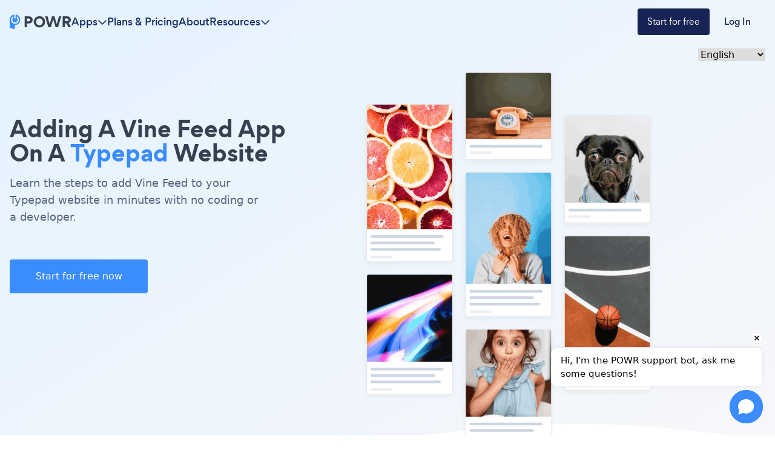

--- FILE ---
content_type: text/html; charset=utf-8
request_url: https://www.powr.io/vine-feed-for-typepad-how-to-add-to-your-site
body_size: 23202
content:
<!DOCTYPE html><html lang="en" prefix="op: http://media.facebook.com/op#" class="scroll-smooth"><head><meta charSet="utf-8"/><meta http-equiv="X-UA-Compatible" content="IE=edge"/><meta name="viewport" content="width=device-width, initial-scale=1"/><meta content="https://www.powr.io" property="og:url"/><meta content="https://www.powr.io" name="url"/><meta content="https://www.powr.io" name="identifier-URL"/><meta content="POWR Inc" name="copyright"/><meta content="index,follow" name="robots"/><meta content="POWR, support@powr.io" name="author"/><meta content="support@powr.io" name="reply-to"/><meta content="support@powr.io" name="og:email"/><meta content="summary" name="twitter:card"/><meta content="POWR" name="og:site_name"/><meta content="article" property="og:type"/><meta content="455636541214915" name="fb:page_id"/><meta content="general" name="rating"/><link rel="shortcut icon" type="image/x-icon" href="//www.powrcdn.com/images/favicon.ico"/><link href="//www.powrcdn.com/images/favicon.ico" rel="shortcut icon"/><meta content="plugins, website tools, business tools, widgets, add-ons, modules, extentions" name="keywords"/><meta content="Best Vine Feed App for Typepad | Free Vine Feed App" property="og:title"/><meta content="Best Vine Feed App for Typepad | Free Vine Feed App" property="twitter:title"/><meta content="https://www.powr.io/vine-feed-for-typepad-how-to-add-to-your-site?src=tutorials" property="og:url"/><meta content="https://www.powr.io/vine-feed-for-typepad-how-to-add-to-your-site?src=tutorials" name="url"/><meta content="https://www.powr.io/vine-feed-for-typepad-how-to-add-to-your-site?src=tutorials" name="identifier-URL"/><meta content="https://www.powrcdn.com/images/landing_pages/html/vine-feed-display.webp" property="og:image"/><meta content="Improve conversions and reduce churn with the best {{app_type}} app on Typepad. Create for free and embed in minutes with no coding. Get started now." name="description"/><meta content="Improve conversions and reduce churn with the best {{app_type}} app on Typepad. Create for free and embed in minutes with no coding. Get started now." name="twitter:description"/><meta content="Improve conversions and reduce churn with the best {{app_type}} app on Typepad. Create for free and embed in minutes with no coding. Get started now." name="og:description"/><script type="application/ld+json">{"@context":"http://schema.org","@graph":[{"@type":"TechArticle","proficiencyLevel":"Beginner","author":{"@type":"Organization","name":"POWR"},"audience":"web designers, small businesses, SMBs, SME, freelancers, eCommerce","dateCreated":"2015-07-16T20:14:00.609Z","dateModified":"2017-04-03T20:30:31.349Z","headline":"\"Add a Vine Feed Plugin on typepad\"","alternativeHeadline":"\"The Best Vine Feed Plugin for typepad\"","about":"\"Add a Vine Feed Plugin to your typepad site without coding or headaches.\"","keywords":"plugins, website tools, business tools, widgets, add-ons, modules, extensions, apps","sdDatePublished":"2015-07-16T20:14:00.609Z","sdPublisher":{"@type":"Organization","name":"POWR Inc."},"typicalAgeRange":"16-60","articleBody":"The best Vine Feed app for your Typepad website. Create a responsive Vine Feed and embed it on your Typepad website in 3 clicks. No coding. Get started free with POWR's easy Vine Feed today and get access to 60+ website apps to increase your sales and collect more leads.","image":{"@type":"imageObject","url":"\"https://www.powrcdn.com/images/landing_pages/Typepad/vine-feed-display.webp\"","height":"700","width":"41"},"potentialAction":{"@type":"InstallAction","object":{"@type":"WebApplication","name":"Vine Feed","offers":{"@type":"Offer","price":399},"applicationCategory":"WebApplication","operatingSystem":"Windows, Linux, OSX, Android"}}},{"@type":"HowTo","name":"\"Add a Vine Feed Plugin on typepad\"","step":{"@type":"HowToSection","name":"Installation","position":"1","itemListElement":[{"type":"HowToStep","position":"0","text":"Copy the following Vine Feed embed snippet. It will be pasted into Typepad in the next step."},{"type":"HowToStep","position":"1","text":"Paste above Vine Feed snippet into any Typepad element that accepts HTML or an embed code. Save, view the live page, and your Vine Feed will appear!"}]}}]}</script><title>Best Vine Feed App for Typepad | Free Vine Feed App</title><link rel="canonical" href="https://www.powr.io/vine-feed-for-typepad-how-to-add-to-your-site"/><link rel="alternate" hrefLang="en" href="https://www.powr.io/https://www.powr.io/vine-feed-for-typepad-how-to-add-to-your-site"/><link rel="alternate" hrefLang="es" href="https://www.powr.io/https://www.powr.io/vine-feed-para-typepad-como-agregar-a-tu-pagina-web"/><link rel="alternate" hrefLang="de" href="https://www.powr.io/https://www.powr.io/vine-feed-fur-typepad-wie-installiere-auf-deiner-seite"/><link rel="alternate" hrefLang="fr" href="https://www.powr.io/https://www.powr.io/vine-feed-pour-typepad-comment-ajouter-a-votre-site"/><link rel="alternate" hrefLang="pt" href="https://www.powr.io/https://www.powr.io/vine-feed-para-typepad-como-adicionar-ao-seu-site"/><link rel="alternate" hrefLang="it" href="https://www.powr.io/https://www.powr.io/vine-feed-per-typepad-come-aggiungere-al-tuo-sito"/><link rel="alternate" hrefLang="tr" href="https://www.powr.io/https://www.powr.io/vine-feed-icin-typepad-sitenize-nasıl-eklenir"/><link rel="alternate" hrefLang="nl" href="https://www.powr.io/https://www.powr.io/vine-feed-voor-typepad-hoe-u-toevoegt-aan-uw-site"/><link rel="alternate" hrefLang="ru" href="https://www.powr.io/https://www.powr.io/vine-feed-для-typepad-как-добавить-на-ваш-сайт"/><link rel="alternate" hrefLang="ja" href="https://www.powr.io/https://www.powr.io/vine-feed-のために-typepad-あなたのサイトに追加する方法"/><link rel="alternate" hrefLang="zh" href="https://www.powr.io/https://www.powr.io/vine-feed-为-typepad-如何将添加到您的网站"/><link rel="alternate" hrefLang="hi" href="https://www.powr.io/https://www.powr.io/vine-feed-केलिए-typepad-अपनीवेबसाइट-परकैसे-जोड़ें"/><link rel="alternate" hrefLang="x-default" href="https://www.powr.io/https://www.powr.io/vine-feed-for-typepad-how-to-add-to-your-site"/><link rel="preload" as="image" imageSrcSet="/_next/image?url=https%3A%2F%2Fwww.powrcdn.com%2Ftutorial_pages_new_design%2Fapps%2FsocialFeed.png&amp;w=750&amp;q=75 1x, /_next/image?url=https%3A%2F%2Fwww.powrcdn.com%2Ftutorial_pages_new_design%2Fapps%2FsocialFeed.png&amp;w=1920&amp;q=75 2x" fetchpriority="high"/><meta name="next-head-count" content="40"/><meta http-equiv="Content-Security-Policy" content="default-src &#x27;self&#x27; *.powr.io *.powrcdn.com blob:; base-uri &#x27;self&#x27;; style-src https://*.hotjar.com &#x27;self&#x27; &#x27;unsafe-inline&#x27; https://optimize.google.com https://fonts.googleapis.com *.powr.io *.powrcdn.com *.visualwebsiteoptimizer.com app.vwo.com s3.amazonaws.com https://chatling.ai; script-src *.google.com *.google.ad *.google.ae *.google.com.af *.google.com.ag *.google.com.ai *.google.al *.google.am *.google.co.ao *.google.com.ar *.google.as *.google.at *.google.com.au *.google.az *.google.ba *.google.com.bd *.google.be *.google.bf *.google.bg *.google.com.bh *.google.bi *.google.bj *.google.com.bn *.google.com.bo *.google.com.br *.google.bs *.google.bt *.google.co.bw *.google.by *.google.com.bz *.google.ca *.google.cd *.google.cf *.google.cg *.google.ch *.google.ci *.google.co.ck *.google.cl *.google.cm *.google.cn *.google.com.co *.google.co.cr *.google.com.cu *.google.cv *.google.com.cy *.google.cz *.google.de *.google.dj *.google.dk *.google.dm *.google.com.do *.google.dz *.google.com.ec *.google.ee *.google.com.eg *.google.es *.google.com.et *.google.fi *.google.com.fj *.google.fm *.google.fr *.google.ga *.google.ge *.google.gg *.google.com.gh *.google.com.gi *.google.gl *.google.gm *.google.gr *.google.com.gt *.google.gy *.google.com.hk *.google.hn *.google.hr *.google.ht *.google.hu *.google.co.id *.google.ie *.google.co.il *.google.im *.google.co.in *.google.iq *.google.is *.google.it *.google.je *.google.com.jm *.google.jo *.google.co.jp *.google.co.ke *.google.com.kh *.google.ki *.google.kg *.google.co.kr *.google.com.kw *.google.kz *.google.la *.google.com.lb *.google.li *.google.lk *.google.co.ls *.google.lt *.google.lu *.google.lv *.google.com.ly *.google.co.ma *.google.md *.google.me *.google.mg *.google.mk *.google.ml *.google.com.mm *.google.mn *.google.ms *.google.com.mt *.google.mu *.google.mv *.google.mw *.google.com.mx *.google.com.my *.google.co.mz *.google.com.na *.google.com.ng *.google.com.ni *.google.ne *.google.nl *.google.no *.google.com.np *.google.nr *.google.nu *.google.co.nz *.google.com.om *.google.com.pa *.google.com.pe *.google.com.pg *.google.com.ph *.google.com.pk *.google.pl *.google.pn *.google.com.pr *.google.ps *.google.pt *.google.com.py *.google.com.qa *.google.ro *.google.ru *.google.rw *.google.com.sa *.google.com.sb *.google.sc *.google.se *.google.com.sg *.google.sh *.google.si *.google.sk *.google.com.sl *.google.sn *.google.so *.google.sm *.google.sr *.google.st *.google.com.sv *.google.td *.google.tg *.google.co.th *.google.com.tj *.google.tl *.google.tm *.google.tn *.google.to *.google.com.tr *.google.tt *.google.com.tw *.google.co.tz *.google.com.ua *.google.co.ug *.google.co.uk *.google.com.uy *.google.co.uz *.google.com.vc *.google.co.ve *.google.vg *.google.co.vi *.google.com.vn *.google.vu *.google.ws *.google.rs *.google.co.za *.google.co.zm *.google.co.zw *.google.cat https://optimize.google.com https://www.googleanalytics.com https://www.google-analytics.com https://*.googletagmanager.com https://www.googleadservices.com https://googleads.g.doubleclick.net https://www.google.com https://assets.calendly.com https://connect.facebook.net/ https://mtag.microsoft.com/ https://bat.bing.com/ https://snap.licdn.com/ https://tracking.g2crowd.com *.profitwell.com https://shop.pe https://www.clarity.ms https://tag.clearbitscripts.com https://cdn.sessionstack.com https://chatling.ai &#x27;self&#x27; &#x27;unsafe-inline&#x27;  https://js.hsforms.net vitals.vercel-insights.com https://*.hotjar.com *.powr.io *.powrcdn.com  *.visualwebsiteoptimizer.com app.vwo.com; script-src-elem *.google.com *.google.ad *.google.ae *.google.com.af *.google.com.ag *.google.com.ai *.google.al *.google.am *.google.co.ao *.google.com.ar *.google.as *.google.at *.google.com.au *.google.az *.google.ba *.google.com.bd *.google.be *.google.bf *.google.bg *.google.com.bh *.google.bi *.google.bj *.google.com.bn *.google.com.bo *.google.com.br *.google.bs *.google.bt *.google.co.bw *.google.by *.google.com.bz *.google.ca *.google.cd *.google.cf *.google.cg *.google.ch *.google.ci *.google.co.ck *.google.cl *.google.cm *.google.cn *.google.com.co *.google.co.cr *.google.com.cu *.google.cv *.google.com.cy *.google.cz *.google.de *.google.dj *.google.dk *.google.dm *.google.com.do *.google.dz *.google.com.ec *.google.ee *.google.com.eg *.google.es *.google.com.et *.google.fi *.google.com.fj *.google.fm *.google.fr *.google.ga *.google.ge *.google.gg *.google.com.gh *.google.com.gi *.google.gl *.google.gm *.google.gr *.google.com.gt *.google.gy *.google.com.hk *.google.hn *.google.hr *.google.ht *.google.hu *.google.co.id *.google.ie *.google.co.il *.google.im *.google.co.in *.google.iq *.google.is *.google.it *.google.je *.google.com.jm *.google.jo *.google.co.jp *.google.co.ke *.google.com.kh *.google.ki *.google.kg *.google.co.kr *.google.com.kw *.google.kz *.google.la *.google.com.lb *.google.li *.google.lk *.google.co.ls *.google.lt *.google.lu *.google.lv *.google.com.ly *.google.co.ma *.google.md *.google.me *.google.mg *.google.mk *.google.ml *.google.com.mm *.google.mn *.google.ms *.google.com.mt *.google.mu *.google.mv *.google.mw *.google.com.mx *.google.com.my *.google.co.mz *.google.com.na *.google.com.ng *.google.com.ni *.google.ne *.google.nl *.google.no *.google.com.np *.google.nr *.google.nu *.google.co.nz *.google.com.om *.google.com.pa *.google.com.pe *.google.com.pg *.google.com.ph *.google.com.pk *.google.pl *.google.pn *.google.com.pr *.google.ps *.google.pt *.google.com.py *.google.com.qa *.google.ro *.google.ru *.google.rw *.google.com.sa *.google.com.sb *.google.sc *.google.se *.google.com.sg *.google.sh *.google.si *.google.sk *.google.com.sl *.google.sn *.google.so *.google.sm *.google.sr *.google.st *.google.com.sv *.google.td *.google.tg *.google.co.th *.google.com.tj *.google.tl *.google.tm *.google.tn *.google.to *.google.com.tr *.google.tt *.google.com.tw *.google.co.tz *.google.com.ua *.google.co.ug *.google.co.uk *.google.com.uy *.google.co.uz *.google.com.vc *.google.co.ve *.google.vg *.google.co.vi *.google.com.vn *.google.vu *.google.ws *.google.rs *.google.co.za *.google.co.zm *.google.co.zw *.google.cat  https://www.gstatic.com/recaptcha/  https://optimize.google.com https://www.googleanalytics.com https://www.google-analytics.com https://*.googletagmanager.com https://www.googleadservices.com https://googleads.g.doubleclick.net https://www.google.com https://assets.calendly.com https://connect.facebook.net/ https://mtag.microsoft.com/ https://bat.bing.com/ https://snap.licdn.com/ https://tracking.g2crowd.com *.profitwell.com https://shop.pe https://www.clarity.ms https://tag.clearbitscripts.com https://cdn.sessionstack.com https://chatling.ai &#x27;self&#x27; &#x27;unsafe-inline&#x27;  https://js.hsforms.net vitals.vercel-insights.com https://*.hotjar.com *.powr.io *.powrcdn.com  *.visualwebsiteoptimizer.com app.vwo.com https://d2mjzob2nc713b.cloudfront.net https://x.clearbitjs.com; font-src https://*.hotjar.com &#x27;self&#x27; https://fonts.gstatic.com *.powr.io *.powrcdn.com https://chatling.ai; img-src *.google.com *.google.ad *.google.ae *.google.com.af *.google.com.ag *.google.com.ai *.google.al *.google.am *.google.co.ao *.google.com.ar *.google.as *.google.at *.google.com.au *.google.az *.google.ba *.google.com.bd *.google.be *.google.bf *.google.bg *.google.com.bh *.google.bi *.google.bj *.google.com.bn *.google.com.bo *.google.com.br *.google.bs *.google.bt *.google.co.bw *.google.by *.google.com.bz *.google.ca *.google.cd *.google.cf *.google.cg *.google.ch *.google.ci *.google.co.ck *.google.cl *.google.cm *.google.cn *.google.com.co *.google.co.cr *.google.com.cu *.google.cv *.google.com.cy *.google.cz *.google.de *.google.dj *.google.dk *.google.dm *.google.com.do *.google.dz *.google.com.ec *.google.ee *.google.com.eg *.google.es *.google.com.et *.google.fi *.google.com.fj *.google.fm *.google.fr *.google.ga *.google.ge *.google.gg *.google.com.gh *.google.com.gi *.google.gl *.google.gm *.google.gr *.google.com.gt *.google.gy *.google.com.hk *.google.hn *.google.hr *.google.ht *.google.hu *.google.co.id *.google.ie *.google.co.il *.google.im *.google.co.in *.google.iq *.google.is *.google.it *.google.je *.google.com.jm *.google.jo *.google.co.jp *.google.co.ke *.google.com.kh *.google.ki *.google.kg *.google.co.kr *.google.com.kw *.google.kz *.google.la *.google.com.lb *.google.li *.google.lk *.google.co.ls *.google.lt *.google.lu *.google.lv *.google.com.ly *.google.co.ma *.google.md *.google.me *.google.mg *.google.mk *.google.ml *.google.com.mm *.google.mn *.google.ms *.google.com.mt *.google.mu *.google.mv *.google.mw *.google.com.mx *.google.com.my *.google.co.mz *.google.com.na *.google.com.ng *.google.com.ni *.google.ne *.google.nl *.google.no *.google.com.np *.google.nr *.google.nu *.google.co.nz *.google.com.om *.google.com.pa *.google.com.pe *.google.com.pg *.google.com.ph *.google.com.pk *.google.pl *.google.pn *.google.com.pr *.google.ps *.google.pt *.google.com.py *.google.com.qa *.google.ro *.google.ru *.google.rw *.google.com.sa *.google.com.sb *.google.sc *.google.se *.google.com.sg *.google.sh *.google.si *.google.sk *.google.com.sl *.google.sn *.google.so *.google.sm *.google.sr *.google.st *.google.com.sv *.google.td *.google.tg *.google.co.th *.google.com.tj *.google.tl *.google.tm *.google.tn *.google.to *.google.com.tr *.google.tt *.google.com.tw *.google.co.tz *.google.com.ua *.google.co.ug *.google.co.uk *.google.com.uy *.google.co.uz *.google.com.vc *.google.co.ve *.google.vg *.google.co.vi *.google.com.vn *.google.vu *.google.ws *.google.rs *.google.co.za *.google.co.zm *.google.co.zw *.google.cat https://p.adsymptotic.com https://px.ads.linkedin.com https://optimize.google.com https://*.google-analytics.com https://analytics.google.com https://*.googletagmanager.com https://googleads.g.doubleclick.net https://www.google.com https://*.hotjar.com https://www.facebook.com/ https://bat.bing.com/ https://tracking.g2crowd.com https://dna8twue3dlxq.cloudfront.net/ https://api.producthunt.com https://forms.hsforms.com https://forms-na1.hsforms.com https://web.facebook.com &#x27;self&#x27; data: *.powr.io *.powrcdn.com *.visualwebsiteoptimizer.com chart.googleapis.com wingify-assets.s3.amazonaws.com app.vwo.com https://c.clarity.ms/c.gif https://chatling.ai; frame-src https://www.google.com/ https://optimize.google.com https://bid.g.doubleclick.net https://forms.hsforms.com https://calendly.com https://*.hotjar.com app.vwo.com *.visualwebsiteoptimizer.com &#x27;self&#x27; *.youtube.com *.powr.io *.powrcdn.com https://chatling.ai https://embed.chatling.ai; media-src &#x27;self&#x27; *.powr.io *.powrcdn.com; connect-src https://*.google-analytics.com https://analytics.google.com https://*.googletagmanager.com https://googleads.g.doubleclick.net https://*.hotjar.com https://*.hotjar.io wss://*.hotjar.com https://www.facebook.com/tr/ https://bat.bing.com/ https://cdn.linkedin.oribi.io/ https://px.ads.linkedin.com https://www.linkedin.com https://tracking.g2crowd.com *.profitwell.com https://cdn.growthbook.io/ https://stats.g.doubleclick.net https://recorder.sessionstack.com *.visualwebsiteoptimizer.com app.vwo.com &#x27;self&#x27; https://forms.hsforms.com vitals.vercel-insights.com https://chatling.ai *.powrcdn.com *.powr.io https://m.clarity.ms/collect; worker-src &#x27;self&#x27; blob:;"/><link rel="preload" href="/_next/static/media/b3994c1229a7f852-s.p.woff2" as="font" type="font/woff2" crossorigin="anonymous" data-next-font="size-adjust"/><link rel="preload" href="/_next/static/media/35ee178360fb8f9c-s.p.woff" as="font" type="font/woff" crossorigin="anonymous" data-next-font="size-adjust"/><link rel="preload" href="/_next/static/media/cdebf88d9591accf-s.p.woff" as="font" type="font/woff" crossorigin="anonymous" data-next-font="size-adjust"/><link rel="preload" href="/_next/static/media/649aa611ac71f3c4-s.p.woff" as="font" type="font/woff" crossorigin="anonymous" data-next-font="size-adjust"/><script id="vwoCode" data-nscript="beforeInteractive">
                  window._vwo_code || (function() {
                  if(window.innerWidth <= 991) {return; }
                  var account_id=843584,
                  version=2.0,
                  settings_tolerance=2000,
                  hide_element='body',
                  hide_element_style = 'opacity:0 !important;filter:alpha(opacity=0) !important;background:none !important',
                  /* DO NOT EDIT BELOW THIS LINE */
                  f=false,w=window,d=document,v=d.querySelector('#vwoCode'),cK='_vwo_'+account_id+'_settings',cc={};try{var c=JSON.parse(localStorage.getItem('_vwo_'+account_id+'_config'));cc=c&&typeof c==='object'?c:{}}catch(e){}var stT=cc.stT==='session'?w.sessionStorage:w.localStorage;code={use_existing_jquery:function(){return typeof use_existing_jquery!=='undefined'?use_existing_jquery:undefined},library_tolerance:function(){return typeof library_tolerance!=='undefined'?library_tolerance:undefined},settings_tolerance:function(){return cc.sT||settings_tolerance},hide_element_style:function(){return'{'+(cc.hES||hide_element_style)+'}'},hide_element:function(){return typeof cc.hE==='string'?cc.hE:hide_element},getVersion:function(){return version},finish:function(){if(!f){f=true;var e=d.getElementById('_vis_opt_path_hides');if(e)e.parentNode.removeChild(e)}},finished:function(){return f},load:function(e){var t=this.getSettings(),n=d.createElement('script'),i=this;if(t){n.textContent=t;d.getElementsByTagName('head')[0].appendChild(n);if(!w.VWO||VWO.caE){stT.removeItem(cK);i.load(e)}}else{n.fetchPriority='high';n.src=e;n.type='text/javascript';n.onerror=function(){w._vwo_code.finish()};d.getElementsByTagName('head')[0].appendChild(n)}},getSettings:function(){try{var e=stT.getItem(cK);if(!e){return}e=JSON.parse(e);if(Date.now()>e.e){stT.removeItem(cK);return}return e.s}catch(e){return}},init:function(){if(d.URL.indexOf('__vwo_disable__')>-1)return;var e=this.settings_tolerance();w._vwo_settings_timer=setTimeout(function(){w._vwo_code.finish();stT.removeItem(cK)},e);var t=d.currentScript,n=d.createElement('style'),i=this.hide_element(),r=t&&!t.async&&i?i+this.hide_element_style():'',c=d.getElementsByTagName('head')[0];n.setAttribute('id','_vis_opt_path_hides');v&&n.setAttribute('nonce',v.nonce);n.setAttribute('type','text/css');if(n.styleSheet)n.styleSheet.cssText=r;else n.appendChild(d.createTextNode(r));c.appendChild(n);this.load('https://dev.visualwebsiteoptimizer.com/j.php?a='+account_id+'&u='+encodeURIComponent(d.URL)+'&vn='+version)}};w._vwo_code=code;code.init();})();(function(){var i=window;function t(){if(i._vwo_code){var e=t.hidingStyle=document.getElementById('_vis_opt_path_hides')||t.hidingStyle;if(!i._vwo_code.finished()&&!_vwo_code.libExecuted&&(!i.VWO||!VWO.dNR)){if(!document.getElementById('_vis_opt_path_hides')){document.getElementsByTagName('head')[0].appendChild(e)}requestAnimationFrame(t)}}}t()})();
                </script><link rel="preload" href="/_next/static/css/ed932dbe06553215.css" as="style"/><link rel="stylesheet" href="/_next/static/css/ed932dbe06553215.css" data-n-g=""/><link rel="preload" href="/_next/static/css/c507ae90fb3ddbb2.css" as="style"/><link rel="stylesheet" href="/_next/static/css/c507ae90fb3ddbb2.css" data-n-p=""/><noscript data-n-css=""></noscript><script defer="" nomodule="" src="/_next/static/chunks/polyfills-78c92fac7aa8fdd8.js"></script><script src="/_next/static/chunks/webpack-ea5503fd664b0bf7.js" defer=""></script><script src="/_next/static/chunks/framework-051b850093bf699c.js" defer=""></script><script src="/_next/static/chunks/main-b208c11f5e8a12ef.js" defer=""></script><script src="/_next/static/chunks/pages/_app-a305160959542cb2.js" defer=""></script><script src="/_next/static/chunks/7dcf9772-cd40f4419fe479cc.js" defer=""></script><script src="/_next/static/chunks/2cca2479-2e8f88882be00d99.js" defer=""></script><script src="/_next/static/chunks/ff493b0a-6226a3877fd8fbc9.js" defer=""></script><script src="/_next/static/chunks/274-66f56362c97c9c14.js" defer=""></script><script src="/_next/static/chunks/664-eae0e9b29d45f476.js" defer=""></script><script src="/_next/static/chunks/580-ad3fbabf6caf857c.js" defer=""></script><script src="/_next/static/chunks/241-b57970dcb94d03a3.js" defer=""></script><script src="/_next/static/chunks/101-91644f80f4fed515.js" defer=""></script><script src="/_next/static/chunks/346-64364ac8b65db26f.js" defer=""></script><script src="/_next/static/chunks/592-a7e91d8fa014c663.js" defer=""></script><script src="/_next/static/chunks/pages/%5Blocale%5D/tutorials/%5BplatformId%5D/%5BappId%5D-a3afe65ab7a6a977.js" defer=""></script><script src="/_next/static/9h1OfOYfJt8-bjpje4rke/_buildManifest.js" defer=""></script><script src="/_next/static/9h1OfOYfJt8-bjpje4rke/_ssgManifest.js" defer=""></script></head><body class="font-gordita"><div id="__next"><div class="
          __variable_f89a40 
          __variable_14f1e2 
          __variable_c6e44b
          __variable_e28e56
        "><nav class="
          fixed 
          py-3
          z-modal-body
          w-full 
          transition-colors duration-300
          bg-transparent 
        " id="navbar"><div class="
            mx-auto max-w-7xl flex 
            px-4 xl:px-0
            items-center
            justify-between md:justify-normal
            gap-8
            relative
            text-color9
          "><a href="https://www.powr.io" class="no-underline cursor-pointer box-border focus:underline hover:font-normal hover:no-underline flex"><img alt="POWR logo" loading="lazy" width="102" height="24" decoding="async" data-nimg="1" class="w-[102px]" style="color:transparent" src="https://www.powrcdn.com/tutorial_pages_new_design/powr-logo.svg"/></a><ul class="hidden md:flex items-center justify-between flex-1 gap-4 lg:gap-8"><li class="relative"><div class="bg-transparent absolute w-full h-full top-6"></div><div class="flex gap-2 items-center cursor-pointer relative group hover:text-color10"><p class="[&amp;&gt;br]:block [&amp;&gt;br]:content-[&#x27;&#x27;] text-base hidden font-gordita-medium md:flex text-color9 group-hover:text-color10">Apps</p><svg aria-hidden="true" focusable="false" data-prefix="far" data-icon="chevron-down" class="svg-inline--fa fa-chevron-down 
            transition-transform
            
          " role="img" xmlns="http://www.w3.org/2000/svg" viewBox="0 0 512 512"><path fill="currentColor" d="M239 401c9.4 9.4 24.6 9.4 33.9 0L465 209c9.4-9.4 9.4-24.6 0-33.9s-24.6-9.4-33.9 0l-175 175L81 175c-9.4-9.4-24.6-9.4-33.9 0s-9.4 24.6 0 33.9L239 401z"></path></svg></div><div class="
        bg-white 
        shadow-md 
        py-8 px-4
        fixed
        right-0 left-0 
        mt-6
        border-t-[1px] 
        border-t-blue-gray-100
        transition-opacity duration-300
        opacity-0 -z-modal-body invisible
      "><div class="max-w-screen-container mx-auto" id="navbar-apps-dropdown-content"><div class="flex gap-8"><div class="flex flex-col gap-6 w-44"><div><div class="relative w-min mb-4"><p class="[&amp;&gt;br]:block [&amp;&gt;br]:content-[&#x27;&#x27;] text-base font-gordita-bold text-color7">Form</p><div class="absolute -z-10 bg-yellow-100 w-full h-2 bottom-0.5"></div></div><div class="flex flex-col gap-2"><a class="font-gordita [&amp;&gt;br]:block [&amp;&gt;br]:content-[&#x27;&#x27;] text-sm text-color7 hover:text-color1 transition-colors duration-200" href="https://www.powr.io/booking-form-website-app?utm_source=app-dropdown">Booking Form</a><a class="font-gordita [&amp;&gt;br]:block [&amp;&gt;br]:content-[&#x27;&#x27;] text-sm text-color7 hover:text-color1 transition-colors duration-200" href="https://www.powr.io/contact-form-website-app?utm_source=app-dropdown">Contact Form</a><a class="font-gordita [&amp;&gt;br]:block [&amp;&gt;br]:content-[&#x27;&#x27;] text-sm text-color7 hover:text-color1 transition-colors duration-200" href="https://www.powr.io/custom-order-form-website-app?utm_source=app-dropdown">Custom Order Form</a><a class="font-gordita [&amp;&gt;br]:block [&amp;&gt;br]:content-[&#x27;&#x27;] text-sm text-color7 hover:text-color1 transition-colors duration-200" href="https://www.powr.io/donation-form-website-app?utm_source=app-dropdown">Donation Form</a><a class="font-gordita [&amp;&gt;br]:block [&amp;&gt;br]:content-[&#x27;&#x27;] text-sm text-color7 hover:text-color1 transition-colors duration-200" href="https://www.powr.io/ebook-download-form-website-app?utm_source=app-dropdown">Ebook Download Form</a><a class="font-gordita [&amp;&gt;br]:block [&amp;&gt;br]:content-[&#x27;&#x27;] text-sm text-color7 hover:text-color1 transition-colors duration-200" href="https://www.powr.io/event-registration-form-website-app?utm_source=app-dropdown">Event Registration Form</a><a class="font-gordita [&amp;&gt;br]:block [&amp;&gt;br]:content-[&#x27;&#x27;] text-sm text-color7 hover:text-color1 transition-colors duration-200" href="https://www.powr.io/file-download-form-website-app?utm_source=app-dropdown">File Download Form</a><a class="font-gordita [&amp;&gt;br]:block [&amp;&gt;br]:content-[&#x27;&#x27;] text-sm text-color7 hover:text-color1 transition-colors duration-200" href="https://www.powr.io/form-builder-website-app?utm_source=app-dropdown">Form Builder</a><a class="font-gordita [&amp;&gt;br]:block [&amp;&gt;br]:content-[&#x27;&#x27;] text-sm text-color7 hover:text-color1 transition-colors duration-200" href="https://www.powr.io/fundraising-form-website-app?utm_source=app-dropdown">Fundraising Form</a><a class="font-gordita [&amp;&gt;br]:block [&amp;&gt;br]:content-[&#x27;&#x27;] text-sm text-color7 hover:text-color1 transition-colors duration-200" href="https://www.powr.io/invoice-form-website-app?utm_source=app-dropdown">Invoice Form</a><a class="font-gordita [&amp;&gt;br]:block [&amp;&gt;br]:content-[&#x27;&#x27;] text-sm text-color7 hover:text-color1 transition-colors duration-200" href="https://www.powr.io/membership-form-website-app?utm_source=app-dropdown">Membership Form</a><a class="font-gordita [&amp;&gt;br]:block [&amp;&gt;br]:content-[&#x27;&#x27;] text-sm text-color7 hover:text-color1 transition-colors duration-200" href="https://www.powr.io/order-form-website-app?utm_source=app-dropdown">Order Form</a><a class="font-gordita [&amp;&gt;br]:block [&amp;&gt;br]:content-[&#x27;&#x27;] text-sm text-color7 hover:text-color1 transition-colors duration-200" href="https://www.powr.io/sponsorship-form-website-app?utm_source=app-dropdown">Sponsorship Form</a><a class="font-gordita [&amp;&gt;br]:block [&amp;&gt;br]:content-[&#x27;&#x27;] text-sm text-color7 hover:text-color1 transition-colors duration-200" href="https://www.powr.io/subscription-signup-form-website-app?utm_source=app-dropdown">Subscription Signup Form</a><a class="font-gordita [&amp;&gt;br]:block [&amp;&gt;br]:content-[&#x27;&#x27;] text-sm text-color7 hover:text-color1 transition-colors duration-200" href="https://www.powr.io/survey-website-app?utm_source=app-dropdown">Feedback Survey</a><a class="font-gordita [&amp;&gt;br]:block [&amp;&gt;br]:content-[&#x27;&#x27;] text-sm text-color7 hover:text-color1 transition-colors duration-200" href="https://www.powr.io/wholesale-form-website-app?utm_source=app-dropdown">Wholesale Form</a><a class="font-gordita [&amp;&gt;br]:block [&amp;&gt;br]:content-[&#x27;&#x27;] text-sm text-color7 hover:text-color1 transition-colors duration-200" href="https://www.powr.io/secure-form-website-app?utm_source=app-dropdown">Secure Form</a><a class="font-gordita [&amp;&gt;br]:block [&amp;&gt;br]:content-[&#x27;&#x27;] text-sm text-color7 hover:text-color1 transition-colors duration-200" href="https://www.powr.io/hipaa-form-website-app?utm_source=app-dropdown">HIPAA Form</a></div></div></div><div class="flex flex-col gap-6 w-44"><div><div class="relative w-min mb-4"><p class="[&amp;&gt;br]:block [&amp;&gt;br]:content-[&#x27;&#x27;] text-base font-gordita-bold text-color7">Popup</p><div class="absolute -z-10 bg-yellow-100 w-full h-2 bottom-0.5"></div></div><div class="flex flex-col gap-2"><a class="font-gordita [&amp;&gt;br]:block [&amp;&gt;br]:content-[&#x27;&#x27;] text-sm text-color7 hover:text-color1 transition-colors duration-200" href="https://www.powr.io/abandoned-cart-popup-website-app?utm_source=app-dropdown">Abandoned Cart Popup</a><a class="font-gordita [&amp;&gt;br]:block [&amp;&gt;br]:content-[&#x27;&#x27;] text-sm text-color7 hover:text-color1 transition-colors duration-200" href="https://www.powr.io/age-validation-popup-website-app?utm_source=app-dropdown">Age Consent Popup</a><a class="font-gordita [&amp;&gt;br]:block [&amp;&gt;br]:content-[&#x27;&#x27;] text-sm text-color7 hover:text-color1 transition-colors duration-200" href="https://www.powr.io/coupon-popup-website-app?utm_source=app-dropdown">Coupon Popup</a><a class="font-gordita [&amp;&gt;br]:block [&amp;&gt;br]:content-[&#x27;&#x27;] text-sm text-color7 hover:text-color1 transition-colors duration-200" href="https://www.powr.io/discount-popup-website-app?utm_source=app-dropdown">Discount Popup</a><a class="font-gordita [&amp;&gt;br]:block [&amp;&gt;br]:content-[&#x27;&#x27;] text-sm text-color7 hover:text-color1 transition-colors duration-200" href="https://www.powr.io/donation-popup-website-app?utm_source=app-dropdown">Donation Popup</a><a class="font-gordita [&amp;&gt;br]:block [&amp;&gt;br]:content-[&#x27;&#x27;] text-sm text-color7 hover:text-color1 transition-colors duration-200" href="https://www.powr.io/email-popup-website-app?utm_source=app-dropdown">Email Signup Popup</a><a class="font-gordita [&amp;&gt;br]:block [&amp;&gt;br]:content-[&#x27;&#x27;] text-sm text-color7 hover:text-color1 transition-colors duration-200" href="https://www.powr.io/event-registration-popup-website-app?utm_source=app-dropdown">Event Registration Popup</a><a class="font-gordita [&amp;&gt;br]:block [&amp;&gt;br]:content-[&#x27;&#x27;] text-sm text-color7 hover:text-color1 transition-colors duration-200" href="https://www.powr.io/exit-intent-popup-website-app?utm_source=app-dropdown">Exit Intent Popup</a><a class="font-gordita [&amp;&gt;br]:block [&amp;&gt;br]:content-[&#x27;&#x27;] text-sm text-color7 hover:text-color1 transition-colors duration-200" href="https://www.powr.io/newsletter-sign-up-popup-website-app?utm_source=app-dropdown">Newsletter Signup Popup</a><a class="font-gordita [&amp;&gt;br]:block [&amp;&gt;br]:content-[&#x27;&#x27;] text-sm text-color7 hover:text-color1 transition-colors duration-200" href="https://www.powr.io/nudge-website-app?utm_source=app-dropdown">Nudge Popup</a><a class="font-gordita [&amp;&gt;br]:block [&amp;&gt;br]:content-[&#x27;&#x27;] text-sm text-color7 hover:text-color1 transition-colors duration-200" href="https://www.powr.io/popup-website-app?utm_source=app-dropdown">Popup</a><a class="font-gordita [&amp;&gt;br]:block [&amp;&gt;br]:content-[&#x27;&#x27;] text-sm text-color7 hover:text-color1 transition-colors duration-200" href="https://www.powr.io/popup-maker-website-app?utm_source=app-dropdown">Popup Maker</a><a class="font-gordita [&amp;&gt;br]:block [&amp;&gt;br]:content-[&#x27;&#x27;] text-sm text-color7 hover:text-color1 transition-colors duration-200" href="https://www.powr.io/promotion-popup-website-app?utm_source=app-dropdown">Promotion Popup</a><a class="font-gordita [&amp;&gt;br]:block [&amp;&gt;br]:content-[&#x27;&#x27;] text-sm text-color7 hover:text-color1 transition-colors duration-200" href="https://www.powr.io/sale-promotion-bar-website-app?utm_source=app-dropdown">Sale Promotion Bar</a><a class="font-gordita [&amp;&gt;br]:block [&amp;&gt;br]:content-[&#x27;&#x27;] text-sm text-color7 hover:text-color1 transition-colors duration-200" href="https://www.powr.io/subscription-signup-popup-website-app?utm_source=app-dropdown">Subscription Signup Popup</a><a class="font-gordita [&amp;&gt;br]:block [&amp;&gt;br]:content-[&#x27;&#x27;] text-sm text-color7 hover:text-color1 transition-colors duration-200" href="https://www.powr.io/survey-popup-website-app?utm_source=app-dropdown">Survey Popup</a></div></div></div><div class="flex flex-col gap-6 w-44"><div><div class="relative w-min mb-4"><p class="[&amp;&gt;br]:block [&amp;&gt;br]:content-[&#x27;&#x27;] text-base font-gordita-bold text-color7">Galleries</p><div class="absolute -z-10 bg-yellow-100 w-full h-2 bottom-0.5"></div></div><div class="flex flex-col gap-2"><a class="font-gordita [&amp;&gt;br]:block [&amp;&gt;br]:content-[&#x27;&#x27;] text-sm text-color7 hover:text-color1 transition-colors duration-200" href="https://www.powr.io/event-gallery-website-app?utm_source=app-dropdown">Event Gallery</a><a class="font-gordita [&amp;&gt;br]:block [&amp;&gt;br]:content-[&#x27;&#x27;] text-sm text-color7 hover:text-color1 transition-colors duration-200" href="https://www.powr.io/flickr-gallery-website-app?utm_source=app-dropdown">Flickr Gallery</a><a class="font-gordita [&amp;&gt;br]:block [&amp;&gt;br]:content-[&#x27;&#x27;] text-sm text-color7 hover:text-color1 transition-colors duration-200" href="https://www.powr.io/media-gallery-website-app?utm_source=app-dropdown">Media Gallery</a><a class="font-gordita [&amp;&gt;br]:block [&amp;&gt;br]:content-[&#x27;&#x27;] text-sm text-color7 hover:text-color1 transition-colors duration-200" href="https://www.powr.io/photo-gallery-website-app?utm_source=app-dropdown">Photo Gallery</a><a class="font-gordita [&amp;&gt;br]:block [&amp;&gt;br]:content-[&#x27;&#x27;] text-sm text-color7 hover:text-color1 transition-colors duration-200" href="https://www.powr.io/video-gallery-website-app?utm_source=app-dropdown">Video Gallery</a><a class="font-gordita [&amp;&gt;br]:block [&amp;&gt;br]:content-[&#x27;&#x27;] text-sm text-color7 hover:text-color1 transition-colors duration-200" href="https://www.powr.io/vimeo-gallery-website-app?utm_source=app-dropdown">Vimeo Gallery</a><a class="font-gordita [&amp;&gt;br]:block [&amp;&gt;br]:content-[&#x27;&#x27;] text-sm text-color7 hover:text-color1 transition-colors duration-200" href="https://www.powr.io/youtube-gallery-website-app?utm_source=app-dropdown">YouTube Gallery</a></div></div><div><div class="relative w-min mb-4"><p class="[&amp;&gt;br]:block [&amp;&gt;br]:content-[&#x27;&#x27;] text-base font-gordita-bold text-color7">Support</p><div class="absolute -z-10 bg-yellow-100 w-full h-2 bottom-0.5"></div></div><div class="flex flex-col gap-2"><a class="font-gordita [&amp;&gt;br]:block [&amp;&gt;br]:content-[&#x27;&#x27;] text-sm text-color7 hover:text-color1 transition-colors duration-200" href="https://www.powr.io/chat-website-app?utm_source=app-dropdown">Live Chat</a><a class="font-gordita [&amp;&gt;br]:block [&amp;&gt;br]:content-[&#x27;&#x27;] text-sm text-color7 hover:text-color1 transition-colors duration-200" href="https://www.powr.io/faq-website-app?utm_source=app-dropdown">FAQ</a></div></div><div><div class="relative w-min mb-4"><p class="[&amp;&gt;br]:block [&amp;&gt;br]:content-[&#x27;&#x27;] text-base font-gordita-bold text-color7">Payments</p><div class="absolute -z-10 bg-yellow-100 w-full h-2 bottom-0.5"></div></div><div class="flex flex-col gap-2"><a class="font-gordita [&amp;&gt;br]:block [&amp;&gt;br]:content-[&#x27;&#x27;] text-sm text-color7 hover:text-color1 transition-colors duration-200" href="https://www.powr.io/paypal-button-website-app?utm_source=app-dropdown">PayPal Button</a><a class="font-gordita [&amp;&gt;br]:block [&amp;&gt;br]:content-[&#x27;&#x27;] text-sm text-color7 hover:text-color1 transition-colors duration-200" href="https://www.powr.io/stripe-button-website-app?utm_source=app-dropdown">Stripe Button</a><a class="font-gordita [&amp;&gt;br]:block [&amp;&gt;br]:content-[&#x27;&#x27;] text-sm text-color7 hover:text-color1 transition-colors duration-200" href="https://www.powr.io/ecommerce-website-app?utm_source=app-dropdown">E-commerce</a></div></div></div><div class="flex flex-col gap-6 w-44"><div><div class="relative w-min mb-4"><p class="[&amp;&gt;br]:block [&amp;&gt;br]:content-[&#x27;&#x27;] text-base font-gordita-bold text-color7">Timers</p><div class="absolute -z-10 bg-yellow-100 w-full h-2 bottom-0.5"></div></div><div class="flex flex-col gap-2"><a class="font-gordita [&amp;&gt;br]:block [&amp;&gt;br]:content-[&#x27;&#x27;] text-sm text-color7 hover:text-color1 transition-colors duration-200" href="https://www.powr.io/count-up-timer-website-app?utm_source=app-dropdown">Count Up Timer</a><a class="font-gordita [&amp;&gt;br]:block [&amp;&gt;br]:content-[&#x27;&#x27;] text-sm text-color7 hover:text-color1 transition-colors duration-200" href="https://www.powr.io/countdown-timer-website-app?utm_source=app-dropdown">Countdown Timer</a><a class="font-gordita [&amp;&gt;br]:block [&amp;&gt;br]:content-[&#x27;&#x27;] text-sm text-color7 hover:text-color1 transition-colors duration-200" href="https://www.powr.io/email-countdown-website-app?utm_source=app-dropdown">Email Countdown</a><a class="font-gordita [&amp;&gt;br]:block [&amp;&gt;br]:content-[&#x27;&#x27;] text-sm text-color7 hover:text-color1 transition-colors duration-200" href="https://www.powr.io/holiday-countdown-website-app?utm_source=app-dropdown">Holiday Countdown</a><a class="font-gordita [&amp;&gt;br]:block [&amp;&gt;br]:content-[&#x27;&#x27;] text-sm text-color7 hover:text-color1 transition-colors duration-200" href="https://www.powr.io/sales-countdown-website-app?utm_source=app-dropdown">Sales Countdown</a></div></div><div><div class="relative w-min mb-4"><p class="[&amp;&gt;br]:block [&amp;&gt;br]:content-[&#x27;&#x27;] text-base font-gordita-bold text-color7">Reviews</p><div class="absolute -z-10 bg-yellow-100 w-full h-2 bottom-0.5"></div></div><div class="flex flex-col gap-2"><a class="font-gordita [&amp;&gt;br]:block [&amp;&gt;br]:content-[&#x27;&#x27;] text-sm text-color7 hover:text-color1 transition-colors duration-200" href="https://www.powr.io/product-reviews-website-app?utm_source=app-dropdown">Product Reviews</a><a class="font-gordita [&amp;&gt;br]:block [&amp;&gt;br]:content-[&#x27;&#x27;] text-sm text-color7 hover:text-color1 transition-colors duration-200" href="https://www.powr.io/flickr-gallery-website-app?utm_source=app-dropdown">Flickr Gallery</a><a class="font-gordita [&amp;&gt;br]:block [&amp;&gt;br]:content-[&#x27;&#x27;] text-sm text-color7 hover:text-color1 transition-colors duration-200" href="https://www.powr.io/star-ratings-website-app?utm_source=app-dropdown">Star Ratings</a><a class="font-gordita [&amp;&gt;br]:block [&amp;&gt;br]:content-[&#x27;&#x27;] text-sm text-color7 hover:text-color1 transition-colors duration-200" href="https://www.powr.io/comments-website-app?utm_source=app-dropdown">Comments</a><a class="font-gordita [&amp;&gt;br]:block [&amp;&gt;br]:content-[&#x27;&#x27;] text-sm text-color7 hover:text-color1 transition-colors duration-200" href="https://www.powr.io/testimonials-website-app?utm_source=app-dropdown">Testimonials</a><a class="font-gordita [&amp;&gt;br]:block [&amp;&gt;br]:content-[&#x27;&#x27;] text-sm text-color7 hover:text-color1 transition-colors duration-200" href="https://www.powr.io/vimeo-gallery-website-app?utm_source=app-dropdown">Vimeo Gallery</a><a class="font-gordita [&amp;&gt;br]:block [&amp;&gt;br]:content-[&#x27;&#x27;] text-sm text-color7 hover:text-color1 transition-colors duration-200" href="https://www.powr.io/youtube-gallery-website-app?utm_source=app-dropdown">YouTube Gallery</a></div></div><div><div class="relative w-min mb-4"><p class="[&amp;&gt;br]:block [&amp;&gt;br]:content-[&#x27;&#x27;] text-base font-gordita-bold text-color7">Social</p><div class="absolute -z-10 bg-yellow-100 w-full h-2 bottom-0.5"></div></div><div class="flex flex-col gap-2"><a class="font-gordita [&amp;&gt;br]:block [&amp;&gt;br]:content-[&#x27;&#x27;] text-sm text-color7 hover:text-color1 transition-colors duration-200" href="https://www.powr.io/facebook-feed-website-app?utm_source=app-dropdown">Facebook Feed</a><a class="font-gordita [&amp;&gt;br]:block [&amp;&gt;br]:content-[&#x27;&#x27;] text-sm text-color7 hover:text-color1 transition-colors duration-200" href="https://www.powr.io/instagram-feed-website-app?utm_source=app-dropdown">Instagram Feed</a><a class="font-gordita [&amp;&gt;br]:block [&amp;&gt;br]:content-[&#x27;&#x27;] text-sm text-color7 hover:text-color1 transition-colors duration-200" href="https://www.powr.io/pinterest-feed-website-app?utm_source=app-dropdown">Pinterest Feed</a><a class="font-gordita [&amp;&gt;br]:block [&amp;&gt;br]:content-[&#x27;&#x27;] text-sm text-color7 hover:text-color1 transition-colors duration-200" href="https://www.powr.io/rss-feed-website-app?utm_source=app-dropdown">RSS Feed</a><a class="font-gordita [&amp;&gt;br]:block [&amp;&gt;br]:content-[&#x27;&#x27;] text-sm text-color7 hover:text-color1 transition-colors duration-200" href="https://www.powr.io/social-feed-website-app?utm_source=app-dropdown">Social Feed</a><a class="font-gordita [&amp;&gt;br]:block [&amp;&gt;br]:content-[&#x27;&#x27;] text-sm text-color7 hover:text-color1 transition-colors duration-200" href="https://www.powr.io/linqinbio-website-app?utm_source=app-dropdown">Link-in-Bio</a></div></div></div><div class="flex flex-col gap-6 w-44"><div><div class="relative w-min mb-4"><p class="[&amp;&gt;br]:block [&amp;&gt;br]:content-[&#x27;&#x27;] text-base font-gordita-bold text-color7">Sliders</p><div class="absolute -z-10 bg-yellow-100 w-full h-2 bottom-0.5"></div></div><div class="flex flex-col gap-2"><a class="font-gordita [&amp;&gt;br]:block [&amp;&gt;br]:content-[&#x27;&#x27;] text-sm text-color7 hover:text-color1 transition-colors duration-200" href="https://www.powr.io/banner-slider-website-app?utm_source=app-dropdown">Banner Slider</a><a class="font-gordita [&amp;&gt;br]:block [&amp;&gt;br]:content-[&#x27;&#x27;] text-sm text-color7 hover:text-color1 transition-colors duration-200" href="https://www.powr.io/event-slider-website-app?utm_source=app-dropdown">Event Slider</a><a class="font-gordita [&amp;&gt;br]:block [&amp;&gt;br]:content-[&#x27;&#x27;] text-sm text-color7 hover:text-color1 transition-colors duration-200" href="https://www.powr.io/image-slider-website-app?utm_source=app-dropdown">Image Slider</a><a class="font-gordita [&amp;&gt;br]:block [&amp;&gt;br]:content-[&#x27;&#x27;] text-sm text-color7 hover:text-color1 transition-colors duration-200" href="https://www.powr.io/multi-slider-website-app?utm_source=app-dropdown">Multi Slider</a><a class="font-gordita [&amp;&gt;br]:block [&amp;&gt;br]:content-[&#x27;&#x27;] text-sm text-color7 hover:text-color1 transition-colors duration-200" href="https://www.powr.io/testimonial-slider-website-app?utm_source=app-dropdown">Testimonial Slider</a><a class="font-gordita [&amp;&gt;br]:block [&amp;&gt;br]:content-[&#x27;&#x27;] text-sm text-color7 hover:text-color1 transition-colors duration-200" href="https://www.powr.io/video-slider-website-app?utm_source=app-dropdown">Video Slider</a></div></div><div><div class="relative w-min mb-4"><p class="[&amp;&gt;br]:block [&amp;&gt;br]:content-[&#x27;&#x27;] text-base font-gordita-bold text-color7">Tools</p><div class="absolute -z-10 bg-yellow-100 w-full h-2 bottom-0.5"></div></div><div class="flex flex-col gap-2"><a class="font-gordita [&amp;&gt;br]:block [&amp;&gt;br]:content-[&#x27;&#x27;] text-sm text-color7 hover:text-color1 transition-colors duration-200" href="https://www.powr.io/about-us-website-app?utm_source=app-dropdown">About Us</a><a class="font-gordita [&amp;&gt;br]:block [&amp;&gt;br]:content-[&#x27;&#x27;] text-sm text-color7 hover:text-color1 transition-colors duration-200" href="https://www.powr.io/image-resizer-website-app?utm_source=app-dropdown">Image Resizer</a><a class="font-gordita [&amp;&gt;br]:block [&amp;&gt;br]:content-[&#x27;&#x27;] text-sm text-color7 hover:text-color1 transition-colors duration-200" href="https://www.powr.io/graph-website-app?utm_source=app-dropdown">Graph</a><a class="font-gordita [&amp;&gt;br]:block [&amp;&gt;br]:content-[&#x27;&#x27;] text-sm text-color7 hover:text-color1 transition-colors duration-200" href="https://www.powr.io/map-website-app?utm_source=app-dropdown">Map</a><a class="font-gordita [&amp;&gt;br]:block [&amp;&gt;br]:content-[&#x27;&#x27;] text-sm text-color7 hover:text-color1 transition-colors duration-200" href="https://www.powr.io/menu-website-app?utm_source=app-dropdown">Restaurant Menu</a><a class="font-gordita [&amp;&gt;br]:block [&amp;&gt;br]:content-[&#x27;&#x27;] text-sm text-color7 hover:text-color1 transition-colors duration-200" href="https://www.powr.io/photo-editor-website-app?utm_source=app-dropdown">Photo Editor</a><a class="font-gordita [&amp;&gt;br]:block [&amp;&gt;br]:content-[&#x27;&#x27;] text-sm text-color7 hover:text-color1 transition-colors duration-200" href="https://www.powr.io/resume-website-app?utm_source=app-dropdown">Resume</a><a class="font-gordita [&amp;&gt;br]:block [&amp;&gt;br]:content-[&#x27;&#x27;] text-sm text-color7 hover:text-color1 transition-colors duration-200" href="https://www.powr.io/size-chart-website-app?utm_source=app-dropdown">Size Chart</a><a class="font-gordita [&amp;&gt;br]:block [&amp;&gt;br]:content-[&#x27;&#x27;] text-sm text-color7 hover:text-color1 transition-colors duration-200" href="https://www.powr.io/tabs-website-app?utm_source=app-dropdown">Tabs</a><a class="font-gordita [&amp;&gt;br]:block [&amp;&gt;br]:content-[&#x27;&#x27;] text-sm text-color7 hover:text-color1 transition-colors duration-200" href="https://www.powr.io/weather-website-app?utm_source=app-dropdown">Weather</a></div></div></div><section class="p-16 bg-[color9] text-center h-full max-h-[568px] w-60 rounded-xl my-0 px-0 overflow-hidden ml-auto hidden lg:block py-8"><div class="px-6 pb-6"><p class="[&amp;&gt;br]:block [&amp;&gt;br]:content-[&#x27;&#x27;] text-md leading-6 md:text-xl md:leading-7 z-10 relative text-color6-light font-gordita-bold mb-6 [&amp;&gt;span]:relative [&amp;&gt;span]:px-1 [&amp;&gt;span]:after:block [&amp;&gt;span]:after:absolute [&amp;&gt;span]:after:-z-[1] [&amp;&gt;span]:after:bottom-1 [&amp;&gt;span]:after:right-0 [&amp;&gt;span]:after:w-full [&amp;&gt;span]:after:h-2 [&amp;&gt;span]:after:bg-blue-800">Send up to 10,000 emails per month with the <span>Email Blast</span> app.</p><a class="flex justify-center items-center relative rounded hover:bg-[color10] hover:border-[color10] hover:text-white hover:no-underline transition-colors duration-200 font-gordita disabled:bg-blue-gray-100 disabled:border-blue-gray-100 disabled:text-color8 text-sm bg-color1 text-white max-w-full w-max md:w-max mx-auto py-3 px-6" target="_blank" href="https://powr.io/email-website-app?utm_source=appdropdown?utm_source=app-dropdown">Learn more</a></div><a href="https://powr.io/business?utm_source=app-dropdown"><img data-loaded="false" alt="best-powr-apps" loading="lazy" width="234" height="237" decoding="async" data-nimg="1" class="transition-all object-cover object-center w-full" style="color:transparent" src="https://www.powrcdn.com/navbar/apps-dropdown-skyscraper.svg"/></a></section></div><a class="flex items-center relative rounded transition-colors duration-200 font-gordita hover:bg-transparent hover:border-transparent hover:no-underline hover:text-color1 disabled:bg-transparent disabled:border-transparent disabled:text-transparent p-0 text-color1 self-start justify-start group text-base" target="_blank" href="https://www.powr.io/plugins?utm_source=app-dropdown">See all<svg aria-hidden="true" focusable="false" data-prefix="far" data-icon="arrow-right" class="svg-inline--fa fa-arrow-right  ml-1  group-hover:translate-x-1  transition-transform  ease-out " role="img" xmlns="http://www.w3.org/2000/svg" viewBox="0 0 448 512"><path fill="currentColor" d="M440.6 273.4c4.7-4.5 7.4-10.8 7.4-17.4s-2.7-12.8-7.4-17.4l-176-168c-9.6-9.2-24.8-8.8-33.9 .8s-8.8 24.8 .8 33.9L364.1 232 24 232c-13.3 0-24 10.7-24 24s10.7 24 24 24l340.1 0L231.4 406.6c-9.6 9.2-9.9 24.3-.8 33.9s24.3 9.9 33.9 .8l176-168z"></path></svg></a></div></div></li><li><a href="/pricing" class="text-base font-gordita-medium hover:text-color10 w-max transition-colors">Plans &amp; Pricing</a></li><li><a href="/about" class="hidden text-base font-gordita-medium md:flex hover:text-color10 transition-colors">About</a></li><li class="relative max-w-fit list-none"><p class="
          text-xl md:text-base 
          font-gordita-medium 
          hover:text-color10
          flex items-center gap-1
          cursor-pointer
          select-none
        ">Resources<svg aria-hidden="true" focusable="false" data-prefix="far" data-icon="chevron-down" class="svg-inline--fa fa-chevron-down " role="img" xmlns="http://www.w3.org/2000/svg" viewBox="0 0 512 512"><path fill="currentColor" d="M239 401c9.4 9.4 24.6 9.4 33.9 0L465 209c9.4-9.4 9.4-24.6 0-33.9s-24.6-9.4-33.9 0l-175 175L81 175c-9.4-9.4-24.6-9.4-33.9 0s-9.4 24.6 0 33.9L239 401z"></path></svg></p><div class="hidden absolute w-48 h-2 "></div><ul class="
          absolute 
          top-8 left-2 
          bg-white
          shadow-md 
          border-blue-gray-100 
          rounded 
          w-max 
          min-w-[302px] md:min-w-0
          md:w-48
          max-h-48 
          md:max-h-none 
          flex-wrap
          flex-col
          hidden
        "><li class="font-gordita md:w-full cursor-pointer"><a href="/tutorials" class="block py-2 px-4 text-base text-[color7-600] hover:bg-blue-gray-50 ">Tutorials</a></li><li class="font-gordita md:w-full cursor-pointer"><a href="/services" class="block py-2 px-4 text-base text-[color7-600] hover:bg-blue-gray-50 ">Partners</a></li><li class="font-gordita md:w-full cursor-pointer"><a href="/integrations" class="block py-2 px-4 text-base text-[color7-600] hover:bg-blue-gray-50 ">Integrations</a></li><li class="font-gordita md:w-full cursor-pointer"><a href="https://blog.powr.io/" class="block py-2 px-4 text-base text-[color7-600] hover:bg-blue-gray-50 ">Blog</a></li><li class="font-gordita md:w-full cursor-pointer"><a href="https://www.youtube.com/@POWRapps" class="block py-2 px-4 text-base text-[color7-600] hover:bg-blue-gray-50 ">Videos</a></li><li class="font-gordita md:w-full cursor-pointer"><a href="/knowledge-base" class="block py-2 px-4 text-base text-[color7-600] hover:bg-blue-gray-50 ">Help Center</a></li><li class="font-gordita md:w-full cursor-pointer"><a href="https://www.powr.io/hipaa-form-website-app" class="block py-2 px-4 text-base text-[color7-600] hover:bg-blue-gray-50 ">HIPAA Forms</a></li><li class="font-gordita md:w-full cursor-pointer"><a href="https://www.powr.io/email-website-app" class="block py-2 px-4 text-base text-[color7-600] hover:bg-blue-gray-50 ">Email Blast</a></li><li class="font-gordita md:w-full cursor-pointer"><a href="https://www.powr.io/best-apps-for-shopify?utm_source=direct&amp;utm_medium=top-nav&amp;utm_campaign=best-apps-for-shopify" class="block py-2 px-4 text-base text-[color7-600] hover:bg-blue-gray-50 ">Best Apps for Shopify</a></li><li class="font-gordita md:w-full cursor-pointer"><a href="https://www.powr.io/best-apps-for-black-friday-marketing?utm_source=direct&amp;utm_medium=top-nav&amp;utm_campaign=black-friday-marketing" class="block py-2 px-4 text-base text-[color7-600] hover:bg-blue-gray-50 ">Black Friday Marketing</a></li></ul></li><li class="ml-auto flex gap-4"><a class="flex justify-center items-center relative rounded hover:border-[color10] hover:text-white hover:no-underline transition-colors duration-200 font-gordita disabled:bg-blue-gray-100 disabled:border-blue-gray-100 disabled:text-color8 text-sm px-6 py-3 text-white bg-dark-blue2 hover:bg-[#2e3965] w-auto md:w-auto md:px-4 my-0.5" href="/signupnull">Start for free</a><a class="flex justify-center items-center relative rounded transition-colors duration-200 text-sm hover:bg-transparent hover:border-transparent hover:no-underline disabled:bg-transparent disabled:border-transparent disabled:text-transparent p-0 text-dark-blue2 hover:text-color1 px-1 lg:px-6 py-3 my-0.5 font-gordita-medium" href="/signin">Log In</a></li></ul><div class="flex justify-end md:hidden"><div class="hamburger-lines flex space-y-2 flex-col"><div class=" flex  flex-col  justify-between  w-5  h-5  transform  transition-all  duration-300  origin-center  overflow-hidden "><div class="bg-[color7]
                 h-0.5 
                 w-8 
                 transform 
                 transition-all 
                 duration-300 
                 origin-left 
                  
              "></div><div class="
              bg-[color7] 
                h-0.5
                w-8 
                transform 
                transition-all 
                duration-300 
                 
              "></div><div class="
            bg-[color7] 
              h-0.5 
              w-8 
              transform 
              transition-all 
              duration-300 
              origin-left 
              
            "></div></div></div></div><div class="
          md:hidden 
          absolute z-10 
          top-0 left-0
          mt-8
          w-full h-screen 
          overflow-hidden 
          flex 
          menu-items 
          justify-between 
          flex-col 
          bg-white
          translate-x-150 
          transition transform duration-500 ease-in-out
          py-10 px-4
        "><ul class="flex flex-col space-y-4"><li><a href="/plugins" class=" text-xl font-gordita-medium relative z-10 pt-0.5 hover:text-color10 ">Apps</a></li><li><a href="/pricing" class="  text-xl font-gordita-medium hover:text-color10 ">Plans &amp; Pricing</a></li><li><a href="/about" class="text-xl font-gordita-medium hover:text-color10 transition-colors">About</a></li><li class="relative max-w-fit list-none"><p class="
          text-xl md:text-base 
          font-gordita-medium 
          hover:text-color10
          flex items-center gap-1
          cursor-pointer
          select-none
        ">Resources<svg aria-hidden="true" focusable="false" data-prefix="far" data-icon="chevron-down" class="svg-inline--fa fa-chevron-down " role="img" xmlns="http://www.w3.org/2000/svg" viewBox="0 0 512 512"><path fill="currentColor" d="M239 401c9.4 9.4 24.6 9.4 33.9 0L465 209c9.4-9.4 9.4-24.6 0-33.9s-24.6-9.4-33.9 0l-175 175L81 175c-9.4-9.4-24.6-9.4-33.9 0s-9.4 24.6 0 33.9L239 401z"></path></svg></p><div class="hidden absolute w-48 h-2 "></div><ul class="
          absolute 
          top-8 left-2 
          bg-white
          shadow-md 
          border-blue-gray-100 
          rounded 
          w-max 
          min-w-[302px] md:min-w-0
          md:w-48
          max-h-48 
          md:max-h-none 
          flex-wrap
          flex-col
          hidden
        "><li class="font-gordita md:w-full cursor-pointer"><a href="/tutorials" class="block py-2 px-4 text-base text-[color7-600] hover:bg-blue-gray-50 ">Tutorials</a></li><li class="font-gordita md:w-full cursor-pointer"><a href="/services" class="block py-2 px-4 text-base text-[color7-600] hover:bg-blue-gray-50 ">Partners</a></li><li class="font-gordita md:w-full cursor-pointer"><a href="/integrations" class="block py-2 px-4 text-base text-[color7-600] hover:bg-blue-gray-50 ">Integrations</a></li><li class="font-gordita md:w-full cursor-pointer"><a href="https://blog.powr.io/" class="block py-2 px-4 text-base text-[color7-600] hover:bg-blue-gray-50 ">Blog</a></li><li class="font-gordita md:w-full cursor-pointer"><a href="https://www.youtube.com/@POWRapps" class="block py-2 px-4 text-base text-[color7-600] hover:bg-blue-gray-50 ">Videos</a></li><li class="font-gordita md:w-full cursor-pointer"><a href="/knowledge-base" class="block py-2 px-4 text-base text-[color7-600] hover:bg-blue-gray-50 ">Help Center</a></li><li class="font-gordita md:w-full cursor-pointer"><a href="https://www.powr.io/hipaa-form-website-app" class="block py-2 px-4 text-base text-[color7-600] hover:bg-blue-gray-50 ">HIPAA Forms</a></li><li class="font-gordita md:w-full cursor-pointer"><a href="https://www.powr.io/email-website-app" class="block py-2 px-4 text-base text-[color7-600] hover:bg-blue-gray-50 ">Email Blast</a></li><li class="font-gordita md:w-full cursor-pointer"><a href="https://www.powr.io/best-apps-for-shopify?utm_source=direct&amp;utm_medium=top-nav&amp;utm_campaign=best-apps-for-shopify" class="block py-2 px-4 text-base text-[color7-600] hover:bg-blue-gray-50 ">Best Apps for Shopify</a></li><li class="font-gordita md:w-full cursor-pointer"><a href="https://www.powr.io/best-apps-for-black-friday-marketing?utm_source=direct&amp;utm_medium=top-nav&amp;utm_campaign=black-friday-marketing" class="block py-2 px-4 text-base text-[color7-600] hover:bg-blue-gray-50 ">Black Friday Marketing</a></li></ul></li></ul><div class="pb-20  justify-center items-center  flex space-x-3"><a class="bg-dark-blue2 text-white px-4 py-2 rounded hover:bg-[#2e3965] transition-colors" href="/signup">Start for free</a><a class="px-4 py-2 hover:text-color1 transition-colors font-gordita-medium" href="/signin">Log In</a></div></div></div></nav><div class="fixed bg-color7/40 z-[99] transition-all opacity-0 duration-300"></div><section class=" flex flex-col items-stretch  bg-gradient-to-br  from-[#E5F3FF] from-10%  to-[#F6F7FA] to-90% pt-16 h-1/6  max-w-full relative "><script id="json-ld-review" type="application/ld+json">{"@context":"https://schema.org/","@type":"WebApplication","applicationCategory":"E-commerce","name":"\"typepad Vine Feed\"","operatingSystem":"all","creator":{"@type":"Organization","url":"https://www.powr.io/","name":"POWR"},"aggregateRating":{"@type":"AggregateRating","ratingValue":"4.7","reviewCount":"549"},"offers":{"@type":"AggregateOffer","lowPrice":"0","highPrice":"79","priceCurrency":"USD"}}</script><div class="flex justify-end w-full mx-auto max-w-screen-container container-padding md:mt-4 xl:mt-8"><select><option value="en" selected="">English</option><option value="es">español</option><option value="de">Deutsch</option><option value="fr">Français</option><option value="pt">Português</option><option value="it">Italiano</option><option value="tr">Türk</option><option value="nl">Nederlands</option><option value="ru">Русский</option><option value="ja">日本人</option><option value="zh">中文</option><option value="hi">हिंदी</option></select></div><div class="container max-w-screen-container mt-3 lg:-mb-[5%] px-4 self-center"><div class="flex flex-col h-full md:flex-row"><div class="lg:max-w-[480px] lg:w-1/2 pb-0 lg:pb-0 lg:mt-20  z-10"><h1 class="
                  turorial_layout_blue_span__KNH0F 
                  capitalize
                  font-gordita-bold 
                  text-3xl md:text-4xl 
                  leading-normal tracking-normal 
                  text-color7 md:pr-32 lg:pr-0 
                ">Adding A Vine Feed App on a <span>Typepad</span> Website</h1><p class="mt-4 text-sm leading-8 lg:pr-16 mb-7 sm:mb-14 md:text-lg text-color7-600">Learn the steps to add Vine Feed to your Typepad website in minutes with no coding or a developer.</p><a class="py-4 px-auto bg-color1 rounded cursor-pointer justify-center text-center focus:bg-[color10] focus:underline hover:font-normal hover:bg-[color10] hover:no-underline transition-colors duration-200 text-white whitespace-nowrap flex max-w-full sm:max-w-[228px]" href="https://www.powr.io/plugins/vine-feed/standalone?platform=typepad&amp;src=tutorials-landing-page">Start for free now</a></div><div class="z-10 mt-6 md:mt-0 lg:px-4 lg:w-9/12"><img alt="img_alt_vine_feed" fetchpriority="high" width="670" height="710" decoding="async" data-nimg="1" class="object-contain border-0" style="color:transparent" srcSet="/_next/image?url=https%3A%2F%2Fwww.powrcdn.com%2Ftutorial_pages_new_design%2Fapps%2FsocialFeed.png&amp;w=750&amp;q=75 1x, /_next/image?url=https%3A%2F%2Fwww.powrcdn.com%2Ftutorial_pages_new_design%2Fapps%2FsocialFeed.png&amp;w=1920&amp;q=75 2x" src="/_next/image?url=https%3A%2F%2Fwww.powrcdn.com%2Ftutorial_pages_new_design%2Fapps%2FsocialFeed.png&amp;w=1920&amp;q=75"/></div></div></div><img alt="" loading="lazy" width="2043" height="202" decoding="async" data-nimg="1" class="hidden w-full lg:block " style="color:transparent" srcSet="/_next/image?url=https%3A%2F%2Fwww.powrcdn.com%2Ftutorial_pages_new_design%2Fwhite-wave.png&amp;w=2048&amp;q=75 1x, /_next/image?url=https%3A%2F%2Fwww.powrcdn.com%2Ftutorial_pages_new_design%2Fwhite-wave.png&amp;w=3840&amp;q=75 2x" src="/_next/image?url=https%3A%2F%2Fwww.powrcdn.com%2Ftutorial_pages_new_design%2Fwhite-wave.png&amp;w=3840&amp;q=75"/></section><main class="overflow-x-hidden mt-11 max-w-screen"><section class="flex flex-col"><div class="container max-w-screen-container px-4 self-center z-20"><div class="flex flex-col md:flex-row"><div class=" flex justify-center flex-col md:pr-4"><h2 class="md:leading-normal text-base md:text-[2rem] font-gordita-bold text-color7 layout_blue_span__xYSIy">Steps to Add a <span>Vine Feed App</span> on a <span>Typepad</span> Site</h2><p class="font-normal text-paragraph box-border mt-4 text-sm md:text-base">Create your customized Vine Feed app, match your website&#x27;s style and colors, and add Vine Feed to your Typepad page, post, sidebar, footer, or wherever you like on your site.</p><div class=""><div class="step"><h2 class="font-gordita-medium text-base md:text-2xl text-color7 mt-6">How To Add a Vine Feed App on Typepad:</h2><ol id="step" class="list-none [counter-reset:section]"><li class=" mb-2 mt-5 pl-9 relative [counter-increment:section]  before:[content:counters(section,&#x27;.&#x27;)]  before:bg-blue  before:text-white before:text-center before:absolute before:left-0 before:w-6 before:h-6 before:rounded-full "><p class=" font-gordita-medium  text-sm md:text-xl  leading-8  text-color7  ">Create a Free Vine Feed App</p><a class="px-auto rounded cursor-pointer flex justify-center text-center focus:bg-[color10] focus:underline hover:font-normal hover:no-underline transition-colors duration-200 whitespace-nowrap text-[color1] bg-transparent w-min hover:bg-transparent h-auto p-0 pt-1 text-xs md:text-base" href="https://www.powr.io/plugins/vine-feed/standalone?platform=typepad&amp;src=tutorials-landing-page">Start for free now</a></li><li class=" mb-2 mt-5 pl-9 relative [counter-increment:section]  before:[content:counters(section,&#x27;.&#x27;)]  before:bg-blue  before:text-white before:text-center before:absolute before:left-0 before:w-6 before:h-6 before:rounded-full "><p class=" font-gordita-medium  text-sm md:text-xl  leading-8  text-color7 ">Copy Vine Feed embed snippet for Typepad</p><p class="font-normal text-paragraph leading-6 mt-2 text-xs md:text-base">Your code block will be available once you create your app</p></li><li class=" mb-2 mt-5 pl-9 relative [counter-increment:section]  before:[content:counters(section,&#x27;.&#x27;)]  before:bg-blue  before:text-white before:text-center before:absolute before:left-0 before:w-6 before:h-6 before:rounded-full "><p class=" font-gordita-medium  text-sm md:text-xl  leading-8  text-color7 ">Add to HTML or Embed Code element in Typepad editor</p><div class="font-normal text-paragraph leading-6 mt-2 text-xs md:text-base">Paste above Vine Feed snippet into any Typepad element that accepts HTML or an embed code. Save, view the live page, and your Vine Feed will appear!</div></li></ol></div></div></div></div></div></section><section class="flex flex-col mt-20 md:mt-40"><div class="container max-w-screen-container px-4 self-center"><div class=" flex flex-col md:flex-row content-center items-center  gap-10 bg-blue-gray-50  rounded-3xl  text-color7  px-6 py-12 md:p-12 "><p class="font-gordita-bold text-lg md:text-2xl leading-9 layout_purple_span__26RxF">Need to know more about features and integrations of our Vine Feed app? </p><a class="z-10 py-2 px-6 w-full md:w-auto rounded cursor-pointer font-gordita text-white text-center box-border whitespace-nowrap bg-color1 focus:bg-[color10] focus:underline hover:font-normal hover:bg-[color10] hover:no-underline transition-colors duration-200 md:mt-0 ml-auto" href="/vine-feed-website-app">See the details</a></div></div></section><section class="flex flex-col mt-20 md:mt-40"><div class="container max-w-screen-container px-4 self-center"><h2 class="font-gordita-bold text-color7 md:text-[2rem] md:leading-snug box-border text-center mb-10 text-2xl">Remove the Guesswork of Building Your Brand</h2><div class="flex flex-col gap-y-10 md:flex-row items-center md:items-start justify-between"><div class="md:w-1/2"><h3 class="md:text-xl text-color7 md:leading-7 box-border mt-2 mb-4 text-base font-gordita-medium">Establishing Brand Identity 101 - Your Website</h3><div class="font-normal text-paragraph box-border mt-4 mb-2 text-sm md:text-base"><p>If you have your Typepad website published, you’ve completed the biggest challenge in building an online presence. Awesome!</p>							
<br>
<p>But next comes a tough question: how can you engage, captivate, turn, and support more visitors?</p></div></div><img alt="Vine Feed to Typepad" loading="lazy" width="301" height="264" decoding="async" data-nimg="1" class="w-auto" style="color:transparent" srcSet="/_next/image?url=https%3A%2F%2Fwww.powrcdn.com%2Ftutorials%2Fimg1.png&amp;w=384&amp;q=75 1x, /_next/image?url=https%3A%2F%2Fwww.powrcdn.com%2Ftutorials%2Fimg1.png&amp;w=640&amp;q=75 2x" src="/_next/image?url=https%3A%2F%2Fwww.powrcdn.com%2Ftutorials%2Fimg1.png&amp;w=640&amp;q=75"/></div><div class="flex flex-col-reverse gap-y-10 md:flex-row items-center md:items-start justify-between mt-10"><img alt="Add Vine Feed to Typepad" data-cfsrc="https://www.powrcdn.com/tutorials/img2.png" loading="lazy" width="350" height="266" decoding="async" data-nimg="1" class="w-auto" style="color:transparent" srcSet="/_next/image?url=https%3A%2F%2Fwww.powrcdn.com%2Ftutorials%2Fimg2.webp&amp;w=384&amp;q=75 1x, /_next/image?url=https%3A%2F%2Fwww.powrcdn.com%2Ftutorials%2Fimg2.webp&amp;w=750&amp;q=75 2x" src="/_next/image?url=https%3A%2F%2Fwww.powrcdn.com%2Ftutorials%2Fimg2.webp&amp;w=750&amp;q=75"/><div class="md:w-1/2"><h3 class="md:text-xl text-color7 md:leading-7 box-border mt-2 mb-4 text-base font-gordita-medium">Then You Must Customize Your Elements</h3><div class="font-normal text-paragraph box-border mt-4 mb-2 text-sm md:text-base"><p>Some small business owners try to develop a Vine Feed app by themselves or get an expensive web designer that promises they can build one.</p>
<br>
<p>Others try to find web design companies overseas that claim to offer Vine Feed apps for reduced prices or attempt to use open source code.</p></div></div></div><div class="flex flex-col gap-y-10 md:flex-row items-center md:items-start justify-between mt-10"><div class="md:w-1/2"><h3 class="md:text-xl text-color7 md:leading-7 box-border mt-2 mb-4 text-base font-gordita-medium">Get Back More Time With POWR</h3><div class="font-normal text-paragraph box-border mt-4 text-sm md:text-base"><p>Also, customizing and updating a Vine Feed app involves even more time, and is likely to cause new issues.</p>
<br>
<p>As your company continues to expand, you're likely to encounter security issues, as hackers may attempt to manipulate vulnerabilities in the Vine Feed app. POWR has you covered!</p></div></div><img alt="Add Vine Feed to Typepad" data-cfsrc="https://www.powrcdn.com/tutorials/img3.webp" loading="lazy" width="350" height="266" decoding="async" data-nimg="1" class="w-auto" style="color:transparent" srcSet="/_next/image?url=https%3A%2F%2Fwww.powrcdn.com%2Ftutorials%2Fimg3.webp&amp;w=384&amp;q=75 1x, /_next/image?url=https%3A%2F%2Fwww.powrcdn.com%2Ftutorials%2Fimg3.webp&amp;w=750&amp;q=75 2x" src="/_next/image?url=https%3A%2F%2Fwww.powrcdn.com%2Ftutorials%2Fimg3.webp&amp;w=750&amp;q=75"/></div></div></section><section class="mt-40 flex flex-col md:flex-row"><div class="w-full bg-[#1F2A3C] flex justify-center flex-col py-20 px-4 xl:px-20 text-center"><picture class="flex justify-center h-202 content-center"><source srcSet="https://www.powrcdn.com/tutorials/support.webp" type="image/webp"/><source srcSet="https://www.powrcdn.com/tutorial_pages_new_design/support.png" type="image/png"/><img alt="Support feature" data-cfsrc="https://www.powrcdn.com/tutorial_pages_new_design/support.png" loading="lazy" width="280" height="200" decoding="async" data-nimg="1" class="align-middle border-0 w-auto" style="color:transparent" srcSet="/_next/image?url=https%3A%2F%2Fwww.powrcdn.com%2Ftutorial_pages_new_design%2Fsupport.png&amp;w=384&amp;q=75 1x, /_next/image?url=https%3A%2F%2Fwww.powrcdn.com%2Ftutorial_pages_new_design%2Fsupport.png&amp;w=600&amp;q=75 2x" src="/_next/image?url=https%3A%2F%2Fwww.powrcdn.com%2Ftutorial_pages_new_design%2Fsupport.png&amp;w=600&amp;q=75"/></picture><h2 class="md:text-xl md:leading-7 box-border mt-8 text-center text-base text-white font-gordita-medium">POWR supports high-volume sites on Typepad and prioritizes the security of our Vine Feed app, as well as all 60+ apps, to keep any bad actors at bay.</h2></div><div class="w-full bg-blue-50 flex justify-center flex-col py-20 px-4 xl:px-20 text-center "><picture class="flex justify-center h-202"><source srcSet="https://www.powrcdn.com/tutorials/security.webp" type="image/webp"/><source srcSet="https://www.powrcdn.com/tutorial_pages_new_design/security.png" type="image/png"/><img alt="security feature" data-cfsrc="https://www.powrcdn.com/tutorial_pages_new_design/security.png" loading="lazy" width="340" height="200" decoding="async" data-nimg="1" class="align-middle border-0 w-auto" style="color:transparent" srcSet="/_next/image?url=https%3A%2F%2Fwww.powrcdn.com%2Ftutorial_pages_new_design%2Fsecurity.png&amp;w=384&amp;q=75 1x, /_next/image?url=https%3A%2F%2Fwww.powrcdn.com%2Ftutorial_pages_new_design%2Fsecurity.png&amp;w=750&amp;q=75 2x" src="/_next/image?url=https%3A%2F%2Fwww.powrcdn.com%2Ftutorial_pages_new_design%2Fsecurity.png&amp;w=750&amp;q=75"/></picture><div class="md:text-xl md:leading-7 box-border mt-8 text-centerlayout_testimonial_author__cCHSt text-base font-gordita-medium">POWR provides 24/7 customer support and a dedicated <a href='https://help.powr.io/hc/en-us'>Help Center</a>, so someone is always there to answer all your questions!</div><p class="mt-4 mx-4 text-sm text-center text-color7 leading-6">POWR&#x27;s team of engineers are working around the clock to keep Typepad Vine Feed and all 60+ other POWR apps working smoothly.</p></div></section><section class=""><div class="container max-w-screen-container px-4 self-center mt-20 md:mt-40 mx-auto"><div class="mt-16"><div class="flex flex-col-reverse lg:flex-row flex-shrink-0 justify-start gap-10 w-full"><div class="w-full"><h2 class="text-xl leading-8 text-color7 md:text-2xl md:leading-9 font-gordita-medium">CASE STUDY: Rbia Shades completely transformed their online experience</h2><div class="font-normal text-paragraph box-border mt-4 text-sm md:text-base"><p>Rbia Shades needed to expand beyond its region by bringing its products online. They needed a low-maintenance, non-techie solution.</p>
<br> 
<p>After much research, they chose POWR as their no-code tool of choice.</p></div><div class="font-normal text-paragraph box-border mt-2 text-sm md:text-base"><p>In just a few short months of installing a POWR Popup app, Rbia earned over 600 new contacts – a 250% growth.</p> 
<br>
<p>Next, they used a Social Feed app and quickly noticed a leap in new followers on Instagram and 200% more engagement on their site.</p>
<br>
<p>Last came the Media Slider. A beautiful way to show off their products and accessories to every site visitor the moment they land on their site.</p></div></div><img alt="Add Vine Feed to Typepad" loading="lazy" width="458" height="320" decoding="async" data-nimg="1" class="self-start w-full " style="color:transparent" srcSet="/_next/image?url=https%3A%2F%2Fwww.powrcdn.com%2Ftutorials%2Fimage-5.webp&amp;w=600&amp;q=75 1x, /_next/image?url=https%3A%2F%2Fwww.powrcdn.com%2Ftutorials%2Fimage-5.webp&amp;w=1080&amp;q=75 2x" src="/_next/image?url=https%3A%2F%2Fwww.powrcdn.com%2Ftutorials%2Fimage-5.webp&amp;w=1080&amp;q=75"/></div></div><div class="flex flex-col md:flex-row justify-around gap-16 mt-20 md:mt-40 text-center "><div class="flex flex-1 flex-col gap-y-4 items-center"><img alt="Vine Feed to Typepad" loading="lazy" width="60" height="47" decoding="async" data-nimg="1" class="h-12 w-auto" style="color:transparent" src="https://www.powrcdn.com/tutorial_pages_new_design/vector-1.svg"/><div class="text-lg md:text-xl leading-6 text-color7 md:leading-7 box-border layout_blue_span__xYSIy font-gordita-bold"><span>250%</span> growth in contacts</div></div><div class="flex flex-1 flex-col gap-y-4 items-center"><img alt="Vine Feed to Typepad" loading="lazy" width="65" height="42" decoding="async" data-nimg="1" class="h-12 w-auto" style="color:transparent" src="https://www.powrcdn.com/tutorial_pages_new_design/vector-2.svg"/><div class="text-lg md:text-xl leading-6 text-color7 md:leading-7 box-border layout_blue_span__xYSIy font-gordita-bold">Engagement up <span>2x</span></div></div><div class="flex flex-1 flex-col gap-y-4 items-center"><img alt="Vine Feed to Typepad" loading="lazy" width="65" height="65" decoding="async" data-nimg="1" class="h-12 w-auto" style="color:transparent" src="https://www.powrcdn.com/tutorial_pages_new_design/vector.svg"/><div class="text-lg md:text-xl leading-6 text-color7 md:leading-7 box-border layout_blue_span__xYSIy font-gordita-bold"><span>2x</span> site session time</div></div></div></div></section><section class="container max-w-screen-container px-4 self-center mx-auto mt-20 md:mt-40"><div class="rounded-3xl shadow-md flex relative overflow-hidden"><div class="p-6 md:p-12 w-full flex flex-col"><h3 class="text-color7 md:text-h40 md:leading-snug text-[2rem] font-gordita-bold mb-auto">POWR apps are made to grow your online revenue.</h3><a class="px-auto bg-color1 rounded cursor-pointer flex justify-center text-center focus:bg-[color10] focus:underline hover:font-normal hover:bg-[color10] hover:no-underline transition-colors duration-200 text-white whitespace-nowrap px-6 py-2 mt-6 font-gordita-medium w-full md:max-w-min" href="https://www.powr.io/demo">See apps in action</a></div><img alt="" loading="lazy" width="508" height="265" decoding="async" data-nimg="1" class="w-full object-contain hidden md:block self-end min-w-[508px]" style="color:transparent" srcSet="/_next/image?url=https%3A%2F%2Fwww.powrcdn.com%2Ftutorial_pages_new_design%2Fwoman-lookin-for-powr-apps.webp&amp;w=600&amp;q=75 1x, /_next/image?url=https%3A%2F%2Fwww.powrcdn.com%2Ftutorial_pages_new_design%2Fwoman-lookin-for-powr-apps.webp&amp;w=1080&amp;q=75 2x" src="/_next/image?url=https%3A%2F%2Fwww.powrcdn.com%2Ftutorial_pages_new_design%2Fwoman-lookin-for-powr-apps.webp&amp;w=1080&amp;q=75"/><img alt="" loading="lazy" width="256" height="74" decoding="async" data-nimg="1" class="absolute w-full h-full -z-10" style="color:transparent" srcSet="/_next/image?url=https%3A%2F%2Fwww.powrcdn.com%2FPaaP_LandingPage%2Ffree_trial_banner%2Ffree_trial_banner_bg_new.webp&amp;w=256&amp;q=75 1x, /_next/image?url=https%3A%2F%2Fwww.powrcdn.com%2FPaaP_LandingPage%2Ffree_trial_banner%2Ffree_trial_banner_bg_new.webp&amp;w=600&amp;q=75 2x" src="/_next/image?url=https%3A%2F%2Fwww.powrcdn.com%2FPaaP_LandingPage%2Ffree_trial_banner%2Ffree_trial_banner_bg_new.webp&amp;w=600&amp;q=75"/></div></section><section class="mt-20 md:mt-40 flex justify-center"><div class="container max-w-screen-container px-4 self-center flex-col items-center"><h2 class="font-gordita-bold text-color7 md:text-[2rem] md:leading-snug box-border max-w-[750px] text-[2rem] mx-auto text-center mb-4">Trusted by the best in the biz!</h2><p class="font-normal text-xl box-border max-w-[750px] mx-auto text-center text-color7-600">POWR has helped over a half million businesses on every continent<br/> (besides Antarctica, because of course not)</p><div class="flex flex-row justify-center md:px-22 flex-wrap gap-11 mt-10 w-full"><img alt="" loading="lazy" width="200" height="62" decoding="async" data-nimg="1" class="w-20 md:min-w-[200px]" style="color:transparent" src="https://www.powrcdn.com/tutorial_pages_new_design/1.svg"/><img alt="" loading="lazy" width="175" height="62" decoding="async" data-nimg="1" class="w-20 md:min-w-[175px]" style="color:transparent" src="https://www.powrcdn.com/tutorial_pages_new_design/2.svg"/><img alt="" loading="lazy" width="220" height="75" decoding="async" data-nimg="1" class="w-20 md:min-w-[220px]" style="color:transparent" src="https://www.powrcdn.com/tutorial_pages_new_design/3.svg"/><img alt="" loading="lazy" width="200" height="75" decoding="async" data-nimg="1" class="w-20 md:min-w-[200px]" style="color:transparent" src="https://www.powrcdn.com/tutorial_pages_new_design/4.svg"/><img alt="" loading="lazy" width="220" height="27" decoding="async" data-nimg="1" class="w-20 md:min-w-[220px]" style="color:transparent" src="https://www.powrcdn.com/tutorial_pages_new_design/5.svg"/><img alt="" loading="lazy" width="175" height="79" decoding="async" data-nimg="1" class="w-20 md:min-w-[175px]" style="color:transparent" src="https://www.powrcdn.com/tutorial_pages_new_design/6.svg"/><img alt="" loading="lazy" width="200" height="38" decoding="async" data-nimg="1" class="w-20 md:min-w-[200px]" style="color:transparent" src="https://www.powrcdn.com/tutorial_pages_new_design/7.svg"/></div><a class="py-4 px-auto bg-color1 rounded cursor-pointer flex justify-center text-center focus:bg-[color10] focus:underline hover:font-normal hover:bg-[color10] hover:no-underline transition-colors duration-200 text-white whitespace-nowrap mt-10 mx-auto w-56" href="https://www.powr.io/plugins/vine-feed/standalone?platform=typepad&amp;src=tutorials-landing-page">Start for free now</a></div></section><section><div class="container max-w-screen-container container-padding self-center mx-auto py-16 mt-28 md:mt-40"><h2 class="font-gordita-bold text-dark-blue2 text-2xl md:text-[2rem] md:leading-normal mb-12 mt-5 text-center">Frequently Asked Questions</h2><p class="[&amp;&gt;br]:block [&amp;&gt;br]:content-[&#x27;&#x27;] md:text-xl md:leading-7 mb-8 text-lg font-medium text-center font-gordita text-color7 [&amp;&gt;a]:text-color1">Learn more about how to add POWR apps to your website.</p><div class="w-full rounded border overflow-hidden border-color6-dark my-3 bg-white"><button class="flex items-center w-full gap-4 text-left px-8 py-5 hover:bg-blue-gray-50"><h3 class="text-dark-blue2 text-base font-gordita">Will any POWR app work on my Typepad website? </h3><svg aria-hidden="true" focusable="false" data-prefix="fal" data-icon="chevron-down" class="svg-inline--fa fa-chevron-down 
            transition-transform 
            ml-auto
            rotate-0
          " role="img" xmlns="http://www.w3.org/2000/svg" viewBox="0 0 512 512"><path fill="currentColor" d="M267.3 395.3c-6.2 6.2-16.4 6.2-22.6 0l-192-192c-6.2-6.2-6.2-16.4 0-22.6s16.4-6.2 22.6 0L256 361.4 436.7 180.7c6.2-6.2 16.4-6.2 22.6 0s6.2 16.4 0 22.6l-192 192z"></path></svg></button><div class="[&amp;&gt;br]:block [&amp;&gt;br]:content-[&#x27;&#x27;] overflow-hidden font-gordita font-normal text-sm text-paragraph leading-6 transition-all px-8 h-0 invisible [&amp;_a]:text-color1 [&amp;_a]:underline [&amp;_ul]:list-disc [&amp;_ul]:pl-5 [&amp;_ol]:list-decimal [&amp;_ol]:pl-5 [&amp;_br]:my-2"><p>Yes, <a target="_blank" href="https://www.powr.io/plugins?ref=tutorials">any POWR app</a> will work perfectly on any website. What’s better, is the patented POWR Live Editor is the same regardless of the app.</p>
<br><ul>
<li>Easily add more than one (for free)</li>
<li>Edit to your needs directly from your live site</li>
<li>Changes are made instantly</li>
</ul></div></div><div class="w-full rounded border overflow-hidden border-color6-dark my-3 bg-white"><button class="flex items-center w-full gap-4 text-left px-8 py-5 hover:bg-blue-gray-50"><h3 class="text-dark-blue2 text-base font-gordita">Are POWR apps mobile-friendly?</h3><svg aria-hidden="true" focusable="false" data-prefix="fal" data-icon="chevron-down" class="svg-inline--fa fa-chevron-down 
            transition-transform 
            ml-auto
            rotate-0
          " role="img" xmlns="http://www.w3.org/2000/svg" viewBox="0 0 512 512"><path fill="currentColor" d="M267.3 395.3c-6.2 6.2-16.4 6.2-22.6 0l-192-192c-6.2-6.2-6.2-16.4 0-22.6s16.4-6.2 22.6 0L256 361.4 436.7 180.7c6.2-6.2 16.4-6.2 22.6 0s6.2 16.4 0 22.6l-192 192z"></path></svg></button><div class="[&amp;&gt;br]:block [&amp;&gt;br]:content-[&#x27;&#x27;] overflow-hidden font-gordita font-normal text-sm text-paragraph leading-6 transition-all px-8 h-0 invisible [&amp;_a]:text-color1 [&amp;_a]:underline [&amp;_ul]:list-disc [&amp;_ul]:pl-5 [&amp;_ol]:list-decimal [&amp;_ol]:pl-5 [&amp;_br]:my-2"><p>Absolutely! The POWR Vine Feed widget is optimized for mobile, ensuring that it looks great and functions smoothly across all devices, including phones and tablets.</p>
<br>
<p>This optimization enhances user experience, contributing to higher engagement rates on your Typepad site.</p></div></div><div class="w-full rounded border overflow-hidden border-color6-dark my-3 bg-white"><button class="flex items-center w-full gap-4 text-left px-8 py-5 hover:bg-blue-gray-50"><h3 class="text-dark-blue2 text-base font-gordita">Can I customize the look of the Vine Feed app on my Typepad site?</h3><svg aria-hidden="true" focusable="false" data-prefix="fal" data-icon="chevron-down" class="svg-inline--fa fa-chevron-down 
            transition-transform 
            ml-auto
            rotate-0
          " role="img" xmlns="http://www.w3.org/2000/svg" viewBox="0 0 512 512"><path fill="currentColor" d="M267.3 395.3c-6.2 6.2-16.4 6.2-22.6 0l-192-192c-6.2-6.2-6.2-16.4 0-22.6s16.4-6.2 22.6 0L256 361.4 436.7 180.7c6.2-6.2 16.4-6.2 22.6 0s6.2 16.4 0 22.6l-192 192z"></path></svg></button><div class="[&amp;&gt;br]:block [&amp;&gt;br]:content-[&#x27;&#x27;] overflow-hidden font-gordita font-normal text-sm text-paragraph leading-6 transition-all px-8 h-0 invisible [&amp;_a]:text-color1 [&amp;_a]:underline [&amp;_ul]:list-disc [&amp;_ul]:pl-5 [&amp;_ol]:list-decimal [&amp;_ol]:pl-5 [&amp;_br]:my-2"></p>To customize your Vine Feed on Typepad, you don't need any coding knowledge.</p>
<br>
<p>POWR Vine Feed allows you to edit every detail such as fonts, colors, borders, and spacing directly from the editor, ensuring your Vine Feed perfectly match your brand's identity.</p>
<br>
<p>This flexibility makes it easy to integrate and align with your site's look and feel.</p></div></div><div class="w-full rounded border overflow-hidden border-color6-dark my-3 bg-white"><button class="flex items-center w-full gap-4 text-left px-8 py-5 hover:bg-blue-gray-50"><h3 class="text-dark-blue2 text-base font-gordita">What steps do I need to follow to add Vine Feed to my Typepad site?</h3><svg aria-hidden="true" focusable="false" data-prefix="fal" data-icon="chevron-down" class="svg-inline--fa fa-chevron-down 
            transition-transform 
            ml-auto
            rotate-0
          " role="img" xmlns="http://www.w3.org/2000/svg" viewBox="0 0 512 512"><path fill="currentColor" d="M267.3 395.3c-6.2 6.2-16.4 6.2-22.6 0l-192-192c-6.2-6.2-6.2-16.4 0-22.6s16.4-6.2 22.6 0L256 361.4 436.7 180.7c6.2-6.2 16.4-6.2 22.6 0s6.2 16.4 0 22.6l-192 192z"></path></svg></button><div class="[&amp;&gt;br]:block [&amp;&gt;br]:content-[&#x27;&#x27;] overflow-hidden font-gordita font-normal text-sm text-paragraph leading-6 transition-all px-8 h-0 invisible [&amp;_a]:text-color1 [&amp;_a]:underline [&amp;_ul]:list-disc [&amp;_ul]:pl-5 [&amp;_ol]:list-decimal [&amp;_ol]:pl-5 [&amp;_br]:my-2"><p>Adding Vine Feed to your Typepad site is fully outlined above and straightforward with no coding required.</p> 
<br>
<p>Simply follow POWR's setup guide, which is as easy as copy/pasting the provided code snippet into your site's HTML.</p>
<br>
<p>This ease of installation makes it convenient for Typepad site owners to implement Vine Feed and gather feedback from their audience.</p></div></div><div class="w-full rounded border overflow-hidden border-color6-dark my-3 bg-white"><button class="flex items-center w-full gap-4 text-left px-8 py-5 hover:bg-blue-gray-50"><h3 class="text-dark-blue2 text-base font-gordita">Why should I use POWR Vine Feed on my Typepad site?</h3><svg aria-hidden="true" focusable="false" data-prefix="fal" data-icon="chevron-down" class="svg-inline--fa fa-chevron-down 
            transition-transform 
            ml-auto
            rotate-0
          " role="img" xmlns="http://www.w3.org/2000/svg" viewBox="0 0 512 512"><path fill="currentColor" d="M267.3 395.3c-6.2 6.2-16.4 6.2-22.6 0l-192-192c-6.2-6.2-6.2-16.4 0-22.6s16.4-6.2 22.6 0L256 361.4 436.7 180.7c6.2-6.2 16.4-6.2 22.6 0s6.2 16.4 0 22.6l-192 192z"></path></svg></button><div class="[&amp;&gt;br]:block [&amp;&gt;br]:content-[&#x27;&#x27;] overflow-hidden font-gordita font-normal text-sm text-paragraph leading-6 transition-all px-8 h-0 invisible [&amp;_a]:text-color1 [&amp;_a]:underline [&amp;_ul]:list-disc [&amp;_ul]:pl-5 [&amp;_ol]:list-decimal [&amp;_ol]:pl-5 [&amp;_br]:my-2"><p>Using POWR Vine Feed on your Typepad site offers numerous benefits, including enhanced customization options and easy installation without coding.</p>
<br>
<p>These features help improve your site's user engagement by allowing visitors to provide valuable feedback, leading to better online growth.</p></div></div></div></section><div class="mt-28 md:mt-40"><footer class="bg-color7 py-10 px-10 md:px-0"><div class="flex flex-col flex-wrap mx-auto xl:w-[1140px]"><div class="flex flex-col md:flex-row md:flex-wrap md:justify-center"><div class="undefined flex-col mb-10 md:w-[187.5px] px-4 xl:mb-0"><div class="text-white font-gordita-medium text-base leading-6">Main</div><a href="https://blog.powr.io/"><div class="text-[#6b7f9a] font-gordita text-sm leading-5 mt-4">Blog</div></a><a href="https://www.powr.io/plugins"><div class="text-[#6b7f9a] font-gordita text-sm leading-5 mt-4">Plugin Library</div></a><a href="https://www.powr.io/business"><div class="text-[#6b7f9a] font-gordita text-sm leading-5 mt-4">POWR Business</div></a><a href="https://www.powr.io/pricing"><div class="text-[#6b7f9a] font-gordita text-sm leading-5 mt-4">Plans &amp; Pricing</div></a><a href="https://www.powr.io/hipaa-form-website-app"><div class="text-[#6b7f9a] font-gordita text-sm leading-5 mt-4">HIPAA Forms</div></a><a href="https://www.powr.io/email-website-app"><div class="text-[#6b7f9a] font-gordita text-sm leading-5 mt-4">Email Blast</div></a></div><div class="undefined flex-col mb-10 md:w-[187.5px] px-4 xl:mb-0"><div class="text-white font-gordita-medium text-base leading-6">Company</div><a href="https://powr.io/about"><div class="text-[#6b7f9a] font-gordita text-sm leading-5 mt-4">About POWR</div></a><a href="https://www.powr.io/jobs"><div class="text-[#6b7f9a] font-gordita text-sm leading-5 mt-4">We&#x27;re hiring!</div></a><a href="/terms"><div class="text-[#6b7f9a] font-gordita text-sm leading-5 mt-4">Terms of Service</div></a><a href="https://www.powr.io/privacy"><div class="text-[#6b7f9a] font-gordita text-sm leading-5 mt-4">Privacy</div></a></div><div class="undefined flex-col mb-10 md:w-[187.5px] px-4 xl:mb-0"><div class="text-white font-gordita-medium text-base leading-6">Support</div><a href="https://www.powr.io/knowledge-base"><div class="text-[#6b7f9a] font-gordita text-sm leading-5 mt-4">Help Center</div></a><a href="https://www.powr.io/tutorials"><div class="text-[#6b7f9a] font-gordita text-sm leading-5 mt-4">Tutorials</div></a><a href="https://www.powr.io/feedback/new"><div class="text-[#6b7f9a] font-gordita text-sm leading-5 mt-4">Contact Support</div></a><a href="https://www.powr.io/report-abuse"><div class="text-[#6b7f9a] font-gordita text-sm leading-5 mt-4">Report Abuse</div></a><a href="https://community.powr.io"><div class="text-[#6b7f9a] font-gordita text-sm leading-5 mt-4">Join Community</div></a></div><div class="undefined flex-col mb-10 md:w-[187.5px] px-4 xl:mb-0"><div class="text-white font-gordita-medium text-base leading-6">Get Involved</div><a href="https://get.powr.io/affiliate-and-agency-partner-program"><div class="text-[#6b7f9a] font-gordita text-sm leading-5 mt-4">Affiliate Program</div></a><a href="https://www.powr.io/success-stories"><div class="text-[#6b7f9a] font-gordita text-sm leading-5 mt-4">Success Stories</div></a><a href="https://www.powr.io/feature-requests"><div class="text-[#6b7f9a] font-gordita text-sm leading-5 mt-4">Feature Requests</div></a><a href="https://blog.powr.io/guest-post-guidelines"><div class="text-[#6b7f9a] font-gordita text-sm leading-5 mt-4">Guest Blog Post</div></a></div><div class="undefined flex-col mb-10 md:w-[360px] px-4 md:mb-0"><div class="text-white font-gordita-medium text-base leading-6">Featured Blog post</div><a href="https://blog.powr.io/converting-cross-border-shoppers-during-black-friday-cyber-monday"><div class="text-color8 font-gordita-bold text-sm leading-5 mt-4">Converting Cross-Border Shoppers During Black Friday &amp; Cyber Monday</div><div class="text-color8 font-gordita text-sm leading-5 my-4"><span>Online commerce is an integral part of the overall retail business.</span><span class="mx-2 text-color1 underline w-[120%]">Read More</span></div><div class="text-paragraph text-lg font-gordita">Posted by on<!-- --> <!-- -->2026-01-19</div></a></div></div><div class="flex justify-start flex-col md:justify-end md:flex-row mt-4"><div class="mb-4 md:mb-0 md:mr-4"><a href="https://www.producthunt.com/posts/powr-one-website-plugins-suite?utm_source=badge-featured&amp;utm_medium=badge&amp;utm_souce=badge-powr-one-website-plugins-suite" target="_blank"><img src="https://api.producthunt.com/widgets/embed-image/v1/featured.svg?post_id=415884&amp;theme=light" alt="POWR One: Website Plugins Suite - 60+ plugins all-in-one to personalize your website. No code. | Product Hunt" width="250" height="54" loading="lazy"/></a></div><div class="mb-4 md:mb-0 md:mr-4"><a href="https://www.g2.com/products/powr/reviews?utm_source=review-widget" title="Read reviews of POWR on G2" target="_blank"><img alt="Read POWR reviews on G2" loading="lazy" width="160" height="80" decoding="async" data-nimg="1" style="color:transparent" srcSet="/_next/image?url=https%3A%2F%2Fwww.powrcdn.com%2FHomepage%2Fhero%2Fg2.png&amp;w=256&amp;q=75 1x, /_next/image?url=https%3A%2F%2Fwww.powrcdn.com%2FHomepage%2Fhero%2Fg2.png&amp;w=384&amp;q=75 2x" src="/_next/image?url=https%3A%2F%2Fwww.powrcdn.com%2FHomepage%2Fhero%2Fg2.png&amp;w=384&amp;q=75"/></a></div><div><a href="https://www.powrcdn.com/powr_pci_compl_cert.pdf" target="_blank"><img alt="CCSL image" loading="lazy" width="75" height="41" decoding="async" data-nimg="1" class="w-36" style="color:transparent" srcSet="/_next/image?url=https%3A%2F%2Fwww.powrcdn.com%2Fccsl.png&amp;w=96&amp;q=75 1x, /_next/image?url=https%3A%2F%2Fwww.powrcdn.com%2Fccsl.png&amp;w=256&amp;q=75 2x" src="/_next/image?url=https%3A%2F%2Fwww.powrcdn.com%2Fccsl.png&amp;w=256&amp;q=75"/></a></div></div><div class="flex flex-row justify-between"><div class="text-color8 leading-6 mt-8">©2026 POWR. All rights reserved</div><div class="text-color8 leading-6 mt-8">Connect:<span><a class="mx-0.5" href="https://www.facebook.com/powrplugins"><svg aria-hidden="true" focusable="false" data-prefix="fab" data-icon="facebook-f" class="svg-inline--fa fa-facebook-f " role="img" xmlns="http://www.w3.org/2000/svg" viewBox="0 0 320 512"><path fill="currentColor" d="M80 299.3V512H196V299.3h86.5l18-97.8H196V166.9c0-51.7 20.3-71.5 72.7-71.5c16.3 0 29.4 .4 37 1.2V7.9C291.4 4 256.4 0 236.2 0C129.3 0 80 50.5 80 159.4v42.1H14v97.8H80z"></path></svg></a><a class="mx-0.5" href="https://twitter.com/POWR_io"><svg aria-hidden="true" focusable="false" data-prefix="fab" data-icon="x-twitter" class="svg-inline--fa fa-x-twitter " role="img" xmlns="http://www.w3.org/2000/svg" viewBox="0 0 512 512"><path fill="currentColor" d="M389.2 48h70.6L305.6 224.2 487 464H345L233.7 318.6 106.5 464H35.8L200.7 275.5 26.8 48H172.4L272.9 180.9 389.2 48zM364.4 421.8h39.1L151.1 88h-42L364.4 421.8z"></path></svg></a><a class="mx-0.5" href="https://www.youtube.com/channel/UCgkFPWiSGB8qspzotu6F3PA"><svg aria-hidden="true" focusable="false" data-prefix="fab" data-icon="youtube" class="svg-inline--fa fa-youtube " role="img" xmlns="http://www.w3.org/2000/svg" viewBox="0 0 576 512"><path fill="currentColor" d="M549.655 124.083c-6.281-23.65-24.787-42.276-48.284-48.597C458.781 64 288 64 288 64S117.22 64 74.629 75.486c-23.497 6.322-42.003 24.947-48.284 48.597-11.412 42.867-11.412 132.305-11.412 132.305s0 89.438 11.412 132.305c6.281 23.65 24.787 41.5 48.284 47.821C117.22 448 288 448 288 448s170.78 0 213.371-11.486c23.497-6.321 42.003-24.171 48.284-47.821 11.412-42.867 11.412-132.305 11.412-132.305s0-89.438-11.412-132.305zm-317.51 213.508V175.185l142.739 81.205-142.739 81.201z"></path></svg></a><a class="mx-0.5" href="https://www.youtube.com/channel/UCgkFPWiSGB8qspzotu6F3PA"><svg aria-hidden="true" focusable="false" data-prefix="far" data-icon="rss" class="svg-inline--fa fa-rss " role="img" xmlns="http://www.w3.org/2000/svg" viewBox="0 0 448 512"><path fill="currentColor" d="M0 56C0 42.7 10.7 32 24 32c234.2 0 424 189.8 424 424c0 13.3-10.7 24-24 24s-24-10.7-24-24C400 248.3 231.7 80 24 80C10.7 80 0 69.3 0 56zM64 432a16 16 0 1 0 0-32 16 16 0 1 0 0 32zm0-80a64 64 0 1 1 0 128 64 64 0 1 1 0-128zM24 176c154.6 0 280 125.4 280 280c0 13.3-10.7 24-24 24s-24-10.7-24-24c0-128.1-103.9-232-232-232c-13.3 0-24-10.7-24-24s10.7-24 24-24z"></path></svg></a></span></div></div></div></footer></div></main></div></div><script id="__NEXT_DATA__" type="application/json">{"props":{"pageProps":{"tutorial":{"data":{"startFree":"Start for free now","imgAlt":"img_alt_vine_feed","metaTitle":"Best Vine Feed App for Typepad | Free Vine Feed App","embed_plugin_header_text":"Steps to Add a \u003cspan\u003eVine Feed App\u003c/span\u003e on a \u003cspan\u003eTypepad\u003c/span\u003e Site","embed_plugin_description":"Create your customized Vine Feed app, match your website's style and colors, and add Vine Feed to your Typepad page, post, sidebar, footer, or wherever you like on your site.","general_about_powr":"About POWR","best_plugin_header_title":"Adding A Vine Feed App on a \u003cspan\u003eTypepad\u003c/span\u003e Website","best_plugin_subheader":"Learn the steps to add Vine Feed to your Typepad website in minutes with no coding or a developer.","lead_generation":"Apps for Lead Generation","increase_conversions":"Apps to Increase Conversions","trusted_by_millions":"Trusted by Millions","we_deliver_quality":"We deliver quality, with over 12,387 reviews to prove it.","best_plugin_stat_2_num":"1,200,348","best_plugin_stat_2_desc":"a Vine Feed Installations","best_plugin_stat_1_num":"8,230,145","best_plugin_stat_1_desc":"PLUGINS ON WEBSITES","contacts_growth":"\u003cspan\u003e250%\u003c/span\u003e growth in contacts","engagement_growth":"Engagement up \u003cspan\u003e2x\u003c/span\u003e","countdownTimer":"Countdown Timer","increase_followers":"Increase in followers over \u003cspan\u003e6k+\u003c/span\u003e","visitors_spent_time":"\u003cspan\u003e2x\u003c/span\u003e site session time","tutorial_page_sentence_1":"Establishing Brand Identity 101 - Your Website","tutorial_page_sentence_2":"\u003cp\u003eIf you have your Typepad website published, you’ve completed the biggest challenge in building an online presence. Awesome!\u003c/p\u003e\t\t\t\t\t\t\t\n\u003cbr\u003e\n\u003cp\u003eBut next comes a tough question: how can you engage, captivate, turn, and support more visitors?\u003c/p\u003e","tutorial_page_sentence_7":"Then You Must Customize Your Elements","tutorial_page_sentence_8":"\u003cp\u003eSome small business owners try to develop a Vine Feed app by themselves or get an expensive web designer that promises they can build one.\u003c/p\u003e\n\u003cbr\u003e\n\u003cp\u003eOthers try to find web design companies overseas that claim to offer Vine Feed apps for reduced prices or attempt to use open source code.\u003c/p\u003e","tutorial_page_sentence_11":"Get Back More Time With POWR","tutorial_page_sentence_12":"\u003cp\u003eAlso, customizing and updating a Vine Feed app involves even more time, and is likely to cause new issues.\u003c/p\u003e\n\u003cbr\u003e\n\u003cp\u003eAs your company continues to expand, you're likely to encounter security issues, as hackers may attempt to manipulate vulnerabilities in the Vine Feed app. POWR has you covered!\u003c/p\u003e","tutorial_page_sentence_20":"POWR supports high-volume sites on Typepad and prioritizes the security of our Vine Feed app, as well as all 60+ apps, to keep any bad actors at bay.","tutorial_page_sentence_21":"POWR provides 24/7 customer support and a dedicated \u003ca href='https://help.powr.io/hc/en-us'\u003eHelp Center\u003c/a\u003e, so someone is always there to answer all your questions!","tutorial_page_sentence_22":"POWR's team of engineers are working around the clock to keep Typepad Vine Feed and all 60+ other POWR apps working smoothly.","tutorial_page_sentence_23":"To top it all off, POWR Vine Feed is a tried and true winner with tangible results. Case studies have shown that POWR Vine Feed \u003cspan\u003eimproves conversions by over 30%!\u003c/span\u003e","tutorial_page_sentence_30":"Founded in 2014, POWR is now trusted on over 12 million business owners and is used by businesses big and small, including:","tutorial_page_sentence_31":"With one account you'll find all you need in one place.","tutorial_page_sentence_32":"After you get visitors to your site it is significant to get their contact information. This is called lead collection. There are many POWR apps that can help you do this on your Typepad website, and the best part is you can get started today for free. Let's take a look at the three most popular apps for lead generation.","tutorial_page_sentence_33":"\u003ch5\u003ePOWR Popup\u003c/h5\u003e\n          Start acquiring more contacts using POWR Popup. Select your starting template and you can develop a coupon popup, newsletter or email sign up popup, and much more. Use Popup to recover abandoned carts by adding an exit intent popup that shows a coupon code that your customer can use to show a discount when they checkout. POWR Popup has powerful integrations with Mailchimp and Zapier designed to save you time and automate your workflow. \u003ca href='https://www.powr.io/plugins/popup/standalone'\u003eLearn more about POWR Popup for Typepad here\u003c/a\u003e.","tutorial_page_sentence_34":"\u003ch5\u003ePOWR Facebook Chat\u003c/h5\u003e\n          Sometimes a visitor on your site might have a easy question they need answered. Convert these visitors into leads by offering an instant chat work on your site through Facebook Messenger. The chat icon will look on your site to that any visitor can click in and ask you. You can utilize animations, customize the experience with your brand and more. Facebook Chat can be setup on your Typepad website in just a few minutes. \u003ca href='https://www.powr.io/plugins/facebook-chat/standalone'\u003eGet started now!\u003c/a\u003e","tutorial_page_sentence_35":"After you've got leads, it's time to begin to convert them into customers. POWR has many apps designed to help you do just that. Check out these top apps and find out how you can give your Typepad website more POWR!","tutorial_page_sentence_36":"\u003ch5\u003ePOWR Social Feed\u003c/h5\u003e\n          Keep your site updated with fresh content from you social media! Connect Facebook, Instagram, Pinterest, Twitter and more and add your social media posts directly to your Typepad website. Automatically display your social feed refreshed as often as you'd like and have total control by selecting to approve or remove certain posts. Showcase your feed in a beautiful  grid, collage, or slider layout. Auto-crop your posts. select  whether to display comments and likes. Add captions to your posts in a lightbox display. Add hover effects and animations making your social feed more engaging and noticeable on your Typepad site. \u003ca href='https://powr.io/plugins/social-feed/standalone'\u003eTry Social Feed for free today.\u003c/a\u003e\u003c/br\u003e","tutorial_page_sentence_37":"\u003ch5\u003ePOWR Testimonial Slider\u003c/h5\u003e\n          Give your website visitors the final nudge they need to total their purchase with POWR Testimonial Slider. It's the easy way of displaying pleased customer quotes in a simple, sliding banner on your Typepad website. Social proof is an essential part of the sales funnel, helping to increase trust in your brand and products. Create your slideshow of pleased customer or client quotes, add an image and update your favorite background color. Adjust your slide speed and add it anywhere on your Typepad site within minutes. \u003ca href='https://www.powr.io/plugins/testimonial-slider/standalone'\u003eLearn more about POWR Testimonial Slider for Typepad here\u003c/a\u003e.\u003c/br\u003e","tutorial_page_sentence_38":"Other POWR users have reported that using POWR's solutions helped them \u003cspan\u003edouble the number of leads\u003c/span\u003e they collected on their website. Small Florida-based business Robert Is Here was able to \u003cspan\u003ecollect a whopping 15,000 signatures\u003c/span\u003e on a petition in only 3 months using POWR's solutions.","tutorial_page_sentence_39":"\u003ch5\u003eDo you build sites for clients and charge hosting fees?\u003c/h5\u003e \n          \u003cp\u003eThen you'd be pleased to know agency users, like OnDesign, have \u003cspan\u003ereported 100% uptime\u003c/span\u003e and \u003cspan\u003ehundreds of hours\u003c/span\u003e saved every week with the ability to build client apps in a matter of minutes.\u003c/p\u003e","tutorial_page_sentence_40":"CASE STUDY: Rbia Shades completely transformed their online experience","tutorial_page_sentence_41":"\u003cp\u003eRbia Shades needed to expand beyond its region by bringing its products online. They needed a low-maintenance, non-techie solution.\u003c/p\u003e\n\u003cbr\u003e \n\u003cp\u003eAfter much research, they chose POWR as their no-code tool of choice.\u003c/p\u003e","tutorial_page_sentence_42":"\u003cp\u003eIn just a few short months of installing a POWR Popup app, Rbia earned over 600 new contacts – a 250% growth.\u003c/p\u003e \n\u003cbr\u003e\n\u003cp\u003eNext, they used a Social Feed app and quickly noticed a leap in new followers on Instagram and 200% more engagement on their site.\u003c/p\u003e\n\u003cbr\u003e\n\u003cp\u003eLast came the Media Slider. A beautiful way to show off their products and accessories to every site visitor the moment they land on their site.\u003c/p\u003e","tutorial_page_sentence_43":"\u003ch5\u003ePOWR Form Builder\u003c/h5\u003e\n          With POWR Form Builder you can design and embed qualified online forms onto your Typepad site. You'll find some templates to help get you started and then you can easily edit the content and design of your form on click. Whether you have been looking for a product registration form, a brand ambassador form, an email sign up form, or a billing form, you'll be able to expand it in minutes. These powerful forms come with conditional logic and integrations with Mailchimp, Google Sheets, PayPal, Stripe and Zapier. \u003ca href='https://powr.io/plugins/form-builder/standalone'\u003eWant to learn more about POWR Form Builder for Typepad? Check out more here\u003c/a\u003e.","tutorial_page_sentence_44":"\u003ch5\u003ePOWR Countdown Timer\u003c/h5\u003e \n          Create urgency with POWR Countdown Timer! You can count down to a specific date and time to give your visitors the impression that they have to act now to be a part of your limited sale or purchase a limited item. You can use countdown timer to show the number of items left per visitor which helps create FOMO, or fear of missing out. You can use social proof by counting up the number of visitors that have browsed your site or viewed a certain product, and you can count up from a specific date, like showing how many days a site visitor is into a challenge or how many days since a specific incident. All POWR apps are fully customizable and you can use animations to make this countdown really stand out. \u003ca href='https://www.powr.io/plugins/countdown-timer/standalone'\u003eTry Countdown Timer here and try converting those leads today! \u003c/a\u003e","tutorial_page_sentence_45":"Our most popular apps include Form, Paypal Button, Popup, Instagram Feed and Countdown Timer. You can browse all of our apps directly from your POWR dashboard and use pre-made templates to help get new apps up fast.","tutorial_page_sentence_46":"At POWR our goal is to empower small businesses with easy-to-use, affordable and customizable solutions to help them grow online. We have a full suite of apps that integrate with over 70 different platforms, including Typepad. Simply select your first app, change, hit publish and create your account to install your app. With easy tutorial steps no matter which website builder you're using, you'll be published in minutes. The best part is POWR develops as your business grows. begin for free and only pay for what you need.","how_to_add":"How To Add a Vine Feed App on Typepad:","create_your":"Create a Free Vine Feed App","click_here":"Start for free now","about_app_title":"Remove the Guesswork of Building Your Brand","banner_first_description":"Need to know more about features and integrations of our Vine Feed app? ","banner_second_description":"POWR apps are made to grow your online revenue.","banner_first_cta":"See the details","banner_second_cta":"See apps in action","metaDesc":"Improve conversions and reduce churn with the best {{app_type}} app on Typepad. Create for free and embed in minutes with no coding. Get started now.","platformId":228,"app_type":"vineFeed","alias":"socialFeed","appId":71,"appSlug":"vine-feed","title":"Vine Feed for Typepad","locale":"en","app_name":"Vine Feed","platform":"Typepad","platform_name":"typepad","testimonials":[{"title":"Simple","text":"Easy to navigate for a non-tech person like me. Tried so many apps, and this is the best combination of great features for any shop.","author":"Pasar Segar | The Fresh Market on \u003ca href=\"/plugins/form-builder/standalone\"\u003eForm Builder\u003c/a\u003e","webp":"https://www.powrcdn.com/tutorials/testimonial-photo1.webp","png":"https://www.powrcdn.com/tutorials_new_design/testimonial-photo1.png"},{"title":"This app was seamless","text":"It helped me get my website traffic to engage on more platforms! I would highly recommended to anyone!","author":"C.G. Harrison \u0026 Co on  \u003ca href=\"/plugins/instagram-feed/standalone\"\u003eInstagram Feed\u003c/a\u003e","webp":"https://www.powrcdn.com/tutorials/testimonial-photo2.webp","png":"https://www.powrcdn.com/tutorials_new_design/testimonial-photo2.png"},{"title":"This app was seamless","text":"I was surprised that Shopify didn`t have a built in function for something like this, but glad your app fits the bill.","author":"UL Press on  \u003ca href=\"/plugins/photo-gallery/standalone\"\u003ePhoto Gallery\u003c/a\u003e","webp":"https://www.powrcdn.com/tutorials/testimonial-photo3.webp","png":"https://www.powrcdn.com/tutorials_new_design/testimonial-photo3.png"}],"tutorialSteps":[{"title":"Copy Vine Feed embed snippet for Typepad","description":"Copy the following Vine Feed embed snippet. It will be pasted into Typepad in the next step.","isCodeBlock":true,"codeblockFallback":"Your code block will be available once you create your app"},{"title":"Add to HTML or Embed Code element in Typepad editor","description":"Paste above Vine Feed snippet into any Typepad element that accepts HTML or an embed code. Save, view the live page, and your Vine Feed will appear!","isCodeBlock":false,"codeblockFallback":"Your code block will be available once you create your app"}],"autoVideo":null,"article_body_hash":{"body_paragraph_1":"Embedding a_or_an_app_name app onto your Typepad site has never been easier. POWR, the leading website plugin library, has \u003ca href=\"https://www.powr.io/apps/vine-feed\" target=\"_blank\"\u003ea free  Typepad Vine Feed\u003c/a\u003e template that is designed to work flawlessly on Typepad.","body_paragraph_2":"Create your customized Vine Feed  Typepad app, match your website's style and colors, and add a_or_an_app_name to your Typepad page, post, sidebar, footer, or wherever you like on your site. Try the free Vine Feed plugin today and upgrade at any time to unlock advanced features.","best_plugin_about_body":"POWR is the leading website platform_type library with 60+ award-winning platform_types. The custom Typepad Vine Feed platform_type is cloud-based, so you can embed it on multiple pages and websites. \nPOWR Vine Feed Typepad platform_type is free to use, mobile responsive, and easy to edit, with no code required. Get instant access to 60+ POWR platform_types for your Typepad site, such as Social Media Feeds, Instagram Feeds, Pop Ups, Contact Form Builder, Countdown Timers, FAQ Accordion, Gallery, Slideshows, Lookbook, and more for stellar landing page conversion and customer service. POWR apps integrate with many platforms such as Mailchimp, YouTube, Vimeo, Facebook, Instagram, Twitter, Pinterest, and more! ","best_plugin_feature_1":"No Coding Required","best_plugin_feature_1_sub_header":"Paste it directly into your Typepad website","best_plugin_feature_2":"Optimized For Mobile","best_plugin_feature_2_sub_header":"Vine Feed functions easily on mobile or any device.","best_plugin_feature_3":"Easily Customizable","best_plugin_feature_3_sub_header":"Customize all Vine Feed visual features to match your brand"},"json_ld":{"json_ld":"{\"@context\":\"http://schema.org\",\"@graph\":[{\"@type\":\"TechArticle\",\"proficiencyLevel\":\"Beginner\",\"author\":{\"@type\":\"Organization\",\"name\":\"POWR\"},\"audience\":\"web designers, small businesses, SMBs, SME, freelancers, eCommerce\",\"dateCreated\":\"2015-07-16T20:14:00.609Z\",\"dateModified\":\"2017-04-03T20:30:31.349Z\",\"headline\":\"\\\"Add a Vine Feed Plugin on typepad\\\"\",\"alternativeHeadline\":\"\\\"The Best Vine Feed Plugin for typepad\\\"\",\"about\":\"\\\"Add a Vine Feed Plugin to your typepad site without coding or headaches.\\\"\",\"keywords\":\"plugins, website tools, business tools, widgets, add-ons, modules, extensions, apps\",\"sdDatePublished\":\"2015-07-16T20:14:00.609Z\",\"sdPublisher\":{\"@type\":\"Organization\",\"name\":\"POWR Inc.\"},\"typicalAgeRange\":\"16-60\",\"articleBody\":\"The best Vine Feed app for your Typepad website. Create a responsive Vine Feed and embed it on your Typepad website in 3 clicks. No coding. Get started free with POWR's easy Vine Feed today and get access to 60+ website apps to increase your sales and collect more leads.\",\"image\":{\"@type\":\"imageObject\",\"url\":\"\\\"https://www.powrcdn.com/images/landing_pages/Typepad/vine-feed-display.webp\\\"\",\"height\":\"700\",\"width\":\"41\"},\"potentialAction\":{\"@type\":\"InstallAction\",\"object\":{\"@type\":\"WebApplication\",\"name\":\"Vine Feed\",\"offers\":{\"@type\":\"Offer\",\"price\":399},\"applicationCategory\":\"WebApplication\",\"operatingSystem\":\"Windows, Linux, OSX, Android\"}}},{\"@type\":\"HowTo\",\"name\":\"\\\"Add a Vine Feed Plugin on typepad\\\"\",\"step\":{\"@type\":\"HowToSection\",\"name\":\"Installation\",\"position\":\"1\",\"itemListElement\":[{\"type\":\"HowToStep\",\"position\":\"0\",\"text\":\"Copy the following Vine Feed embed snippet. It will be pasted into Typepad in the next step.\"},{\"type\":\"HowToStep\",\"position\":\"1\",\"text\":\"Paste above Vine Feed snippet into any Typepad element that accepts HTML or an embed code. Save, view the live page, and your Vine Feed will appear!\"}]}}]}","article_body_hash":{"body_paragraph_1":"Embedding a_or_an_app_name app onto your Typepad site has never been easier. POWR, the leading website plugin library, has \u003ca href=\"https://www.powr.io/apps/vine-feed\" target=\"_blank\"\u003ea free  Typepad Vine Feed\u003c/a\u003e template that is designed to work flawlessly on Typepad.","body_paragraph_2":"Create your customized Vine Feed  Typepad app, match your website's style and colors, and add a_or_an_app_name to your Typepad page, post, sidebar, footer, or wherever you like on your site. Try the free Vine Feed plugin today and upgrade at any time to unlock advanced features.","best_plugin_about_body":"POWR is the leading website platform_type library with 60+ award-winning platform_types. The custom Typepad Vine Feed platform_type is cloud-based, so you can embed it on multiple pages and websites. \nPOWR Vine Feed Typepad platform_type is free to use, mobile responsive, and easy to edit, with no code required. Get instant access to 60+ POWR platform_types for your Typepad site, such as Social Media Feeds, Instagram Feeds, Pop Ups, Contact Form Builder, Countdown Timers, FAQ Accordion, Gallery, Slideshows, Lookbook, and more for stellar landing page conversion and customer service. POWR apps integrate with many platforms such as Mailchimp, YouTube, Vimeo, Facebook, Instagram, Twitter, Pinterest, and more! ","best_plugin_feature_1":"No Coding Required","best_plugin_feature_1_sub_header":"Paste it directly into your Typepad website","best_plugin_feature_2":"Optimized For Mobile","best_plugin_feature_2_sub_header":"Vine Feed functions easily on mobile or any device.","best_plugin_feature_3":"Easily Customizable","best_plugin_feature_3_sub_header":"Customize all Vine Feed visual features to match your brand"}},"json_ld_review":"{\"@context\":\"https://schema.org/\",\"@type\":\"WebApplication\",\"applicationCategory\":\"E-commerce\",\"name\":\"\\\"typepad Vine Feed\\\"\",\"operatingSystem\":\"all\",\"creator\":{\"@type\":\"Organization\",\"url\":\"https://www.powr.io/\",\"name\":\"POWR\"},\"aggregateRating\":{\"@type\":\"AggregateRating\",\"ratingValue\":\"4.7\",\"reviewCount\":\"549\"},\"offers\":{\"@type\":\"AggregateOffer\",\"lowPrice\":\"0\",\"highPrice\":\"79\",\"priceCurrency\":\"USD\"}}","localizedAppSlugs":{"en":"vine-feed-for-typepad-how-to-add-to-your-site","es":"vine-feed-para-typepad-como-agregar-a-tu-pagina-web","de":"vine-feed-fur-typepad-wie-installiere-auf-deiner-seite","fr":"vine-feed-pour-typepad-comment-ajouter-a-votre-site","pt":"vine-feed-para-typepad-como-adicionar-ao-seu-site","it":"vine-feed-per-typepad-come-aggiungere-al-tuo-sito","tr":"vine-feed-icin-typepad-sitenize-nasıl-eklenir","nl":"vine-feed-voor-typepad-hoe-u-toevoegt-aan-uw-site","ru":"vine-feed-для-typepad-как-добавить-на-ваш-сайт","ja":"vine-feed-のために-typepad-あなたのサイトに追加する方法","zh":"vine-feed-为-typepad-如何将添加到您的网站","hi":"vine-feed-केलिए-typepad-अपनीवेबसाइट-परकैसे-जोड़ें"},"faq":{"title":"Frequently Asked Questions","faqSubTitle":"Learn more about how to add POWR apps to your website.","faqQuestions":[{"question":"Will any POWR app work on my Typepad website? ","answer":"\u003cp\u003eYes, \u003ca target=\"_blank\" href=\"https://www.powr.io/plugins?ref=tutorials\"\u003eany POWR app\u003c/a\u003e will work perfectly on any website. What’s better, is the patented POWR Live Editor is the same regardless of the app.\u003c/p\u003e\n\u003cbr\u003e\u003cul\u003e\n\u003cli\u003eEasily add more than one (for free)\u003c/li\u003e\n\u003cli\u003eEdit to your needs directly from your live site\u003c/li\u003e\n\u003cli\u003eChanges are made instantly\u003c/li\u003e\n\u003c/ul\u003e"},{"question":"Are POWR apps mobile-friendly?","answer":"\u003cp\u003eAbsolutely! The POWR Vine Feed widget is optimized for mobile, ensuring that it looks great and functions smoothly across all devices, including phones and tablets.\u003c/p\u003e\n\u003cbr\u003e\n\u003cp\u003eThis optimization enhances user experience, contributing to higher engagement rates on your Typepad site.\u003c/p\u003e"},{"question":"Can I customize the look of the Vine Feed app on my Typepad site?","answer":"\u003c/p\u003eTo customize your Vine Feed on Typepad, you don't need any coding knowledge.\u003c/p\u003e\n\u003cbr\u003e\n\u003cp\u003ePOWR Vine Feed allows you to edit every detail such as fonts, colors, borders, and spacing directly from the editor, ensuring your Vine Feed perfectly match your brand's identity.\u003c/p\u003e\n\u003cbr\u003e\n\u003cp\u003eThis flexibility makes it easy to integrate and align with your site's look and feel.\u003c/p\u003e"},{"question":"What steps do I need to follow to add Vine Feed to my Typepad site?","answer":"\u003cp\u003eAdding Vine Feed to your Typepad site is fully outlined above and straightforward with no coding required.\u003c/p\u003e \n\u003cbr\u003e\n\u003cp\u003eSimply follow POWR's setup guide, which is as easy as copy/pasting the provided code snippet into your site's HTML.\u003c/p\u003e\n\u003cbr\u003e\n\u003cp\u003eThis ease of installation makes it convenient for Typepad site owners to implement Vine Feed and gather feedback from their audience.\u003c/p\u003e"},{"question":"Why should I use POWR Vine Feed on my Typepad site?","answer":"\u003cp\u003eUsing POWR Vine Feed on your Typepad site offers numerous benefits, including enhanced customization options and easy installation without coding.\u003c/p\u003e\n\u003cbr\u003e\n\u003cp\u003eThese features help improve your site's user engagement by allowing visitors to provide valuable feedback, leading to better online growth.\u003c/p\u003e"}]}},"localesMap":{"en":"English","es":"español","de":"Deutsch","fr":"Français","pt":"Português","it":"Italiano","tr":"Türk","nl":"Nederlands","ru":"Русский","ja":"日本人","zh":"中文","hi":"हिंदी"}},"canonical":"https://www.powr.io/vine-feed-for-typepad-how-to-add-to-your-site"},"__N_SSG":true},"page":"/[locale]/tutorials/[platformId]/[appId]","query":{"locale":"en","platformId":"typepad","appId":"vine-feed-for-typepad-how-to-add-to-your-site"},"buildId":"9h1OfOYfJt8-bjpje4rke","isFallback":false,"isExperimentalCompile":false,"gsp":true,"scriptLoader":[{"strategy":"afterInteractive","nonce":"Iid3/cDPt/xLiJrM/cLc/YiEgpdR9GtIr1zvOh36K0c=","dangerouslySetInnerHTML":{"__html":"\n                window.dataLayer = window.dataLayer || [];\n                function gtag(){dataLayer.push(arguments)}\n                gtag('js', new Date());\n\n                gtag('config', 'AW-10903813490');\n              "}},{"strategy":"afterInteractive","nonce":"Iid3/cDPt/xLiJrM/cLc/YiEgpdR9GtIr1zvOh36K0c=","dangerouslySetInnerHTML":{"__html":"\n                function gtagSendEvent(url) {\n                  var callback = function () {\n                    if (typeof url === 'string') {\n                      window.location = url;\n                    }\n                  };\n                  gtag('event', 'create_account', {\n                    'event_callback': callback,\n                    'event_timeout': 2000,\n                    'event_parameters': { \n                      'url': url\n                    }\n                  });\n                }\n              "}},{"strategy":"afterInteractive","nonce":"Iid3/cDPt/xLiJrM/cLc/YiEgpdR9GtIr1zvOh36K0c=","src":"https://www.googletagmanager.com/gtag/js?id=G-FFGF0YGQMS"},{"strategy":"afterInteractive","nonce":"Iid3/cDPt/xLiJrM/cLc/YiEgpdR9GtIr1zvOh36K0c=","dangerouslySetInnerHTML":{"__html":"\n                window.dataLayer = window.dataLayer || [];\n                function gtag(){dataLayer.push(arguments);}\n                gtag('js', new Date());\n                gtag('config', 'G-FFGF0YGQMS', {\n                  page_path: window.location.pathname,\n                });\n              "}},{"strategy":"afterInteractive","nonce":"Iid3/cDPt/xLiJrM/cLc/YiEgpdR9GtIr1zvOh36K0c=","dangerouslySetInnerHTML":{"__html":"\n                  (function(w,d,s,l,i){w[l]=w[l]||[];w[l].push({'gtm.start':\n                  new Date().getTime(),event:'gtm.js'});var f=d.getElementsByTagName(s)[0],\n                  j=d.createElement(s),dl=l!='dataLayer'?'\u0026l='+l:'';j.async=true;j.src=\n                  'https://www.googletagmanager.com/gtm.js?id='+i+dl;var n=d.querySelector('[nonce]');\n                  n\u0026\u0026j.setAttribute('nonce',n.nonce||n.getAttribute('nonce'));f.parentNode.insertBefore(j,f);\n                  })(window,document,'script','dataLayer','GTM-NVG9WWC');\n                "}},{"strategy":"afterInteractive","src":"https://www.powr.io/powr.js?platform=html"}]}</script><noscript nonce="Iid3/cDPt/xLiJrM/cLc/YiEgpdR9GtIr1zvOh36K0c="><iframe loading="lazy" src="https://www.googletagmanager.com/ns.html?id=GTM-NVG9WWC" height="0" width="0" style="display:none;visibility:hidden"></iframe></noscript><link rel="preconnect" href="https://dev.visualwebsiteoptimizer.com"/><script defer src="https://static.cloudflareinsights.com/beacon.min.js/vcd15cbe7772f49c399c6a5babf22c1241717689176015" integrity="sha512-ZpsOmlRQV6y907TI0dKBHq9Md29nnaEIPlkf84rnaERnq6zvWvPUqr2ft8M1aS28oN72PdrCzSjY4U6VaAw1EQ==" data-cf-beacon='{"rayId":"9c08e73a49611904","version":"2025.9.1","serverTiming":{"name":{"cfExtPri":true,"cfEdge":true,"cfOrigin":true,"cfL4":true,"cfSpeedBrain":true,"cfCacheStatus":true}},"token":"03c5699565814c51b099a07c943f60d4","b":1}' crossorigin="anonymous"></script>
<script defer src="https://static.cloudflareinsights.com/beacon.min.js/vcd15cbe7772f49c399c6a5babf22c1241717689176015" integrity="sha512-ZpsOmlRQV6y907TI0dKBHq9Md29nnaEIPlkf84rnaERnq6zvWvPUqr2ft8M1aS28oN72PdrCzSjY4U6VaAw1EQ==" data-cf-beacon='{"rayId":"9c08e739dced554f","version":"2025.9.1","serverTiming":{"name":{"cfExtPri":true,"cfEdge":true,"cfOrigin":true,"cfL4":true,"cfSpeedBrain":true,"cfCacheStatus":true}},"token":"03c5699565814c51b099a07c943f60d4","b":1}' crossorigin="anonymous"></script>
</body></html>